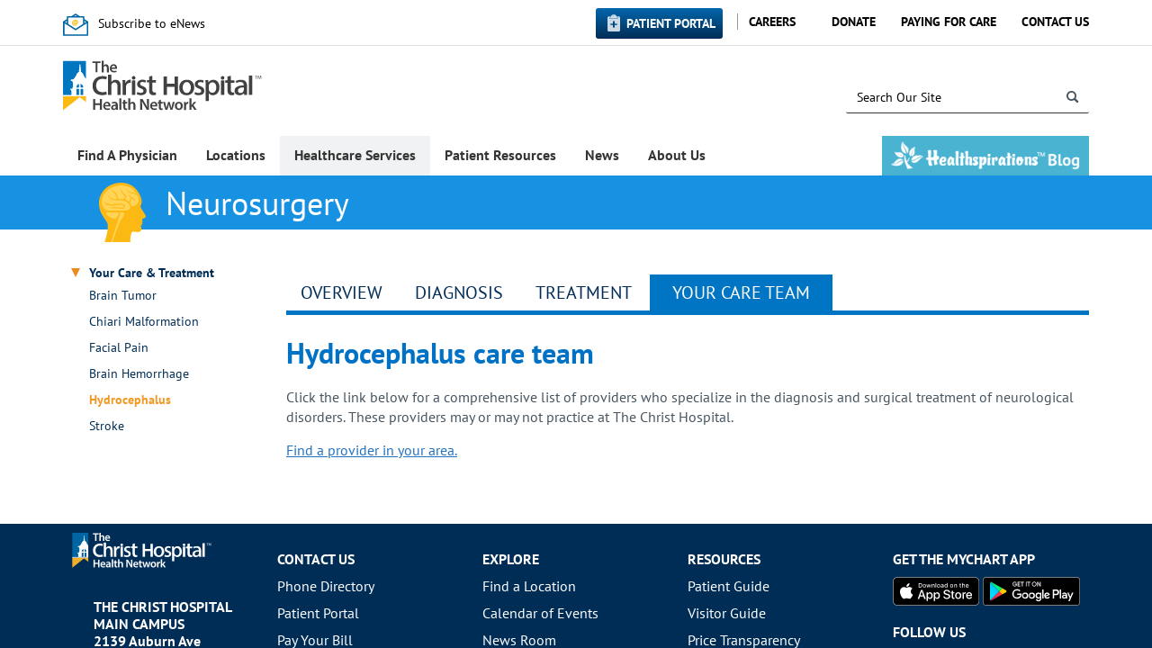

--- FILE ---
content_type: text/html; charset=utf-8
request_url: https://www.thechristhospital.com/services/neurosurgery/your-care-and-treatment/hydrocephalus/care-team
body_size: 24704
content:


<!DOCTYPE html>
<!--[if lt IE 7]>     <html class="lt-ie10 lt-ie9 lt-ie8 lt-ie7" lang="en"><![endif]-->
<!--[if IE 7]>        <html class="lt-ie10 lt-ie9 lt-ie8 ie7" lang="en"><![endif]-->
<!--[if IE 8]>        <html class="lt-ie10 lt-ie9 ie8" lang="en"><![endif]-->
<!--[if IE 9]>        <html class="lt-ie10 ie9" lang="en"><![endif]-->
<!--[if gt IE 9]><!-->
<html lang="en">
<!--<![endif]-->
<head><meta http-equiv="X-UA-Compatible" content="IE=edge" /><meta name="p:domain_verify" content="f690e140d28c47519fe0ac56d99c6252" /><meta name="viewport" content="width=device-width,initial-scale=1.0" /><meta charset="utf-8" />
     <!--set mobile icons-->
   <link rel="apple-touch-icon-precomposed" sizes="24x24" href="/_layouts/15/TCH.SharePoint.Internet/img/icons/tch-mobile-icon-24.png" /><link rel="apple-touch-icon-precomposed" sizes="27.5x27.5" href="/_layouts/15/TCH.SharePoint.Internet/img/icons/tch-mobile-icon-27.5.png" /><link rel="apple-touch-icon-precomposed" sizes="29x29" href="/_layouts/15/TCH.SharePoint.Internet/img/icons/tch-mobile-icon-29.png" /><link rel="apple-touch-icon-precomposed" sizes="40x40" href="/_layouts/15/TCH.SharePoint.Internet/img/icons/tch-mobile-icon-40.png" /><link rel="apple-touch-icon-precomposed" sizes="57x57" href="/_layouts/15/TCH.SharePoint.Internet/img/icons/tch-mobile-icon-57.png" /><link rel="apple-touch-icon-precomposed" sizes="60x60" href="/_layouts/15/TCH.SharePoint.Internet/img/icons/tch-mobile-icon-60.png" /><link rel="apple-touch-icon-precomposed" sizes="76x76" href="/_layouts/15/TCH.SharePoint.Internet/img/icons/tch-mobile-icon-76.png" /><link rel="apple-touch-icon-precomposed" sizes="83.5x83.5" href="/_layouts/15/TCH.SharePoint.Internet/img/icons/tch-mobile-icon-83.5.png" /><link rel="apple-touch-icon-precomposed" sizes="86x86" href="/_layouts/15/TCH.SharePoint.Internet/img/icons/tch-mobile-icon-86.png" /><link rel="apple-touch-icon-precomposed" sizes="98x98" href="/_layouts/15/TCH.SharePoint.Internet/img/icons/tch-mobile-icon-98.png" /><link rel="apple-touch-icon-precomposed" sizes="512x512" href="/_layouts/15/TCH.SharePoint.Internet/img/icons/tch-mobile-icon-512.png" /><link rel="shortcut icon" href="/_layouts/15/TCH.SharePoint.Internet/img/icons/favicon.ico" type="image/vnd.microsoft.icon" id="favicon" /><title>
	Hydrocephalus Care Team | The Christ Hospital Health Network
</title>
    
    <link rel="stylesheet" type="text/css" href="/_layouts/15/1033/styles/Themable/corev15.css?rev=VY%2BwyEmZ4VeBNMq6%2BgwRaA%3D%3DTAG0"/>
<link rel="stylesheet" type="text/css" href="/Style%20Library/en-US/Themable/Core%20Styles/pagelayouts15.css"/>


    
    
    <script type="text/javascript" src="/_layouts/15/1033/initstrings.js?rev=2WxjgxyM2qXGgY9r2nHW8A%3D%3DTAG0"></script>
<script type="text/javascript" src="/_layouts/15/init.js?rev=RHfoRxFuwXZ%2BOo2JABCoHA%3D%3DTAG0"></script>
<script type="text/javascript" src="/ScriptResource.axd?d=Ph0gjlMPhy9AKxm8Q0Pqvuts1OBreDhM6zq4HwWj0GcStg5GkdJxHV-WqqnAkCIajf27MRbFRmsTygABFCVUiOQGY3N6FnhHxDTNL_9j0pxkzsRZaw6wtBD71150nnqpUBCZxVDLNOOArx1fHGODIieCqx8bND1v7yn7Wi8ZNbDO5xc74cqtkW_uc91HdzVB0&amp;t=32e5dfca"></script>
<script type="text/javascript" src="/_layouts/15/blank.js?rev=nBzPIm07cpYroIjvUHh4jw%3D%3DTAG0"></script>
<script type="text/javascript" src="/ScriptResource.axd?d=1JROYuZsrMef_ZA1vd28RwZqUkIGRAX-bJ42ycu44DcAkdOEN0mNqaq3TiUmOdbvKwpLs9Pc7V9HL0tdNfzP_gdovEMHNBr6zANhaUSB-gnhubOSPyVynpqtf2VVU-6RoSzmBWifeB0226PUnBqtJt4hJ0-z4y_MBSSzb84mX-YROI_Fjcft3REG6XzO4cAo0&amp;t=32e5dfca"></script>
<script type="text/javascript">RegisterSod("require.js", "\u002f_layouts\u002f15\u002frequire.js?rev=4UhLIF\u00252FezOvmGnh\u00252Fs0LLpA\u00253D\u00253DTAG0");</script>
<script type="text/javascript">RegisterSod("strings.js", "\u002f_layouts\u002f15\u002f1033\u002fstrings.js?rev=k\u00252FSaOdWtcHDDvsb\u00252FUFykOA\u00253D\u00253DTAG0");</script>
<script type="text/javascript">RegisterSod("sp.res.resx", "\u002f_layouts\u002f15\u002f1033\u002fsp.res.js?rev=wAoMiKx7gNtLcYzRgm0ujg\u00253D\u00253DTAG0");</script>
<script type="text/javascript">RegisterSod("sp.runtime.js", "\u002f_layouts\u002f15\u002fsp.runtime.js?rev=QZuY9EfO812\u00252FHP6vKipQPQ\u00253D\u00253DTAG0");RegisterSodDep("sp.runtime.js", "sp.res.resx");</script>
<script type="text/javascript">RegisterSod("sp.js", "\u002f_layouts\u002f15\u002fsp.js?rev=IOhwsS2jiKK0lsxWx1LfFA\u00253D\u00253DTAG0");RegisterSodDep("sp.js", "sp.runtime.js");RegisterSodDep("sp.js", "sp.ui.dialog.js");RegisterSodDep("sp.js", "sp.res.resx");</script>
<script type="text/javascript">RegisterSod("sp.init.js", "\u002f_layouts\u002f15\u002fsp.init.js?rev=v7C9ZcXmEYuhjJNLnCo66A\u00253D\u00253DTAG0");</script>
<script type="text/javascript">RegisterSod("sp.ui.dialog.js", "\u002f_layouts\u002f15\u002fsp.ui.dialog.js?rev=QfcC7vHW7hXFYDxqmPkuwQ\u00253D\u00253DTAG0");RegisterSodDep("sp.ui.dialog.js", "sp.init.js");RegisterSodDep("sp.ui.dialog.js", "sp.res.resx");</script>
<script type="text/javascript">RegisterSod("core.js", "\u002f_layouts\u002f15\u002fcore.js?rev=9kCBQNkpbQYAoiVcZpdkJA\u00253D\u00253DTAG0");RegisterSodDep("core.js", "strings.js");</script>
<script type="text/javascript">RegisterSod("menu.js", "\u002f_layouts\u002f15\u002fmenu.js?rev=8L\u00252BIY1hT\u00252BbaFStnW1t8DHA\u00253D\u00253DTAG0");</script>
<script type="text/javascript">RegisterSod("mQuery.js", "\u002f_layouts\u002f15\u002fmquery.js?rev=G0XIYJI9ofOrcdJaLkhB7Q\u00253D\u00253DTAG0");</script>
<script type="text/javascript">RegisterSod("callout.js", "\u002f_layouts\u002f15\u002fcallout.js?rev=abeY2vrdWuf5SFGyZz0ZIA\u00253D\u00253DTAG0");RegisterSodDep("callout.js", "strings.js");RegisterSodDep("callout.js", "mQuery.js");RegisterSodDep("callout.js", "core.js");</script>
<script type="text/javascript">RegisterSod("sp.core.js", "\u002f_layouts\u002f15\u002fsp.core.js?rev=bOK\u00252Bug\u00252FpfAotn0K8lTrAmw\u00253D\u00253DTAG0");RegisterSodDep("sp.core.js", "strings.js");RegisterSodDep("sp.core.js", "sp.init.js");RegisterSodDep("sp.core.js", "core.js");</script>
<script type="text/javascript">RegisterSod("clienttemplates.js", "\u002f_layouts\u002f15\u002fclienttemplates.js?rev=oCuPrViEzAn0pDKB8CF8Zg\u00253D\u00253DTAG0");</script>
<script type="text/javascript">RegisterSod("sharing.js", "\u002f_layouts\u002f15\u002fsharing.js?rev=i\u00252BpkUadbMp0SRKzd7VVHng\u00253D\u00253DTAG0");RegisterSodDep("sharing.js", "strings.js");RegisterSodDep("sharing.js", "mQuery.js");RegisterSodDep("sharing.js", "clienttemplates.js");RegisterSodDep("sharing.js", "core.js");</script>
<script type="text/javascript">RegisterSod("suitelinks.js", "\u002f_layouts\u002f15\u002fsuitelinks.js?rev=xrG\u00252BRjaI5OPo7vtJxP\u00252B73A\u00253D\u00253DTAG0");RegisterSodDep("suitelinks.js", "strings.js");RegisterSodDep("suitelinks.js", "core.js");</script>
<script type="text/javascript">RegisterSod("cui.js", "\u002f_layouts\u002f15\u002fcui.js?rev=WaTB2GdOOnu5P7\u00252BT6\u00252BGSKw\u00253D\u00253DTAG0");</script>
<script type="text/javascript">RegisterSod("inplview", "\u002f_layouts\u002f15\u002finplview.js?rev=DyKtSizIeG1Okf5xG3fnOw\u00253D\u00253DTAG0");RegisterSodDep("inplview", "strings.js");RegisterSodDep("inplview", "core.js");RegisterSodDep("inplview", "clienttemplates.js");RegisterSodDep("inplview", "sp.js");</script>
<script type="text/javascript">RegisterSod("ribbon", "\u002f_layouts\u002f15\u002fsp.ribbon.js?rev=iim\u00252FXZHY7\u00252FvGr89LVb3pWQ\u00253D\u00253DTAG0");RegisterSodDep("ribbon", "strings.js");RegisterSodDep("ribbon", "core.js");RegisterSodDep("ribbon", "sp.core.js");RegisterSodDep("ribbon", "sp.js");RegisterSodDep("ribbon", "cui.js");RegisterSodDep("ribbon", "sp.res.resx");RegisterSodDep("ribbon", "sp.runtime.js");RegisterSodDep("ribbon", "inplview");</script>
<script type="text/javascript">RegisterSod("sp.ui.policy.resources.resx", "\u002f_layouts\u002f15\u002fScriptResx.ashx?culture=en\u00252Dus\u0026name=SP\u00252EUI\u00252EPolicy\u00252EResources\u0026rev=m2Nvtm13DRgodCVi\u00252BsRukw\u00253D\u00253D");</script>
<script type="text/javascript">RegisterSod("mdn.js", "\u002f_layouts\u002f15\u002fmdn.js?rev=8NNwivaC8jSLGWcNFulEiA\u00253D\u00253DTAG0");RegisterSodDep("mdn.js", "sp.init.js");RegisterSodDep("mdn.js", "core.js");RegisterSodDep("mdn.js", "sp.runtime.js");RegisterSodDep("mdn.js", "sp.js");RegisterSodDep("mdn.js", "cui.js");RegisterSodDep("mdn.js", "ribbon");RegisterSodDep("mdn.js", "sp.ui.policy.resources.resx");</script>
<script type="text/javascript">RegisterSod("userprofile", "\u002f_layouts\u002f15\u002fsp.userprofiles.js?rev=cx6U8sP\u00252ByP0OFLjk6ekyIg\u00253D\u00253DTAG0");RegisterSodDep("userprofile", "sp.runtime.js");</script>
<script type="text/javascript">RegisterSod("followingcommon.js", "\u002f_layouts\u002f15\u002ffollowingcommon.js?rev=5I9u4X\u00252BpRYuWUuY6Og2tLA\u00253D\u00253DTAG0");RegisterSodDep("followingcommon.js", "strings.js");RegisterSodDep("followingcommon.js", "sp.js");RegisterSodDep("followingcommon.js", "userprofile");RegisterSodDep("followingcommon.js", "core.js");RegisterSodDep("followingcommon.js", "mQuery.js");</script>
<script type="text/javascript">RegisterSod("profilebrowserscriptres.resx", "\u002f_layouts\u002f15\u002f1033\u002fprofilebrowserscriptres.js?rev=qwf69WaVc1mYlJLXqmZmVA\u00253D\u00253DTAG0");</script>
<script type="text/javascript">RegisterSod("sp.ui.mysitecommon.js", "\u002f_layouts\u002f15\u002fsp.ui.mysitecommon.js?rev=ex\u00252F9c\u00252BQRgevJOSeTAdF1EQ\u00253D\u00253DTAG0");RegisterSodDep("sp.ui.mysitecommon.js", "sp.init.js");RegisterSodDep("sp.ui.mysitecommon.js", "sp.runtime.js");RegisterSodDep("sp.ui.mysitecommon.js", "userprofile");RegisterSodDep("sp.ui.mysitecommon.js", "profilebrowserscriptres.resx");</script>
<script type="text/javascript">RegisterSod("browserScript", "\u002f_layouts\u002f15\u002fie55up.js?rev=FDfIxU6g4wVWGihfBF8EMQ\u00253D\u00253DTAG0");RegisterSodDep("browserScript", "strings.js");</script>

    
    
    
    
    
    

    <style type="text/css">
        /* web part tool pane */
        .ms-ToolPaneOuter {
        position:fixed;
        bottom:30px;
        right:115px;
        }
        .ms-ToolPaneBody {
        overflow:auto !important;
        max-height:100%;
        }
        #MSOTlPn_ToolPaneCaption {
        cursor:move;
        }
        .ms-cui-tabContainer input[type=text]{
            height:14px !important;
            line-height: 0;
        }

        #ribbonBox input[type="checkbox"] {
            display: inline !important;
        }

    </style>



    
    <link type="text/xml" rel="alternate" href="/_vti_bin/spsdisco.aspx" />

     <title>
	Hydrocephalus Care Team | The Christ Hospital Health Network
</title>
    <!-- ===== STARTER: Core SharePoint CSS =========================================================================================== -->
    
    
   
   <!--These styles will be moved to separate css later-->
   <style type="text/css">
       .dfwp-column {
           padding-left: 0px;
       }
   </style>
   
  
    <script type="text/javascript" src="/_layouts/15/TCH.SharePoint.Internet/js/subnav/subnav.min.js?rev=4PljEPR6mJdokzIzFSuwrg%3D%3DTAG0" ></script>

    


        
<link rel="canonical" href="https://www.thechristhospital.com:443/services/neurosurgery/your-care-and-treatment/hydrocephalus/care-team" /><meta name="description" content="Let the expert physicians and advanced practice providers of The Christ Hospital treat your hydrocephalus." /><script type="text/javascript" src="/_layouts/15/TCH.SharePoint.Internet/js/bundled/top-of-masterpage.min.js?rev=ugbrImbSZgiuF%2F%2BoOqvmsg%3D%3DTAG0" ></script><link rel="stylesheet" href="/_layouts/15/TCH.SharePoint.Internet/css/main.min.css?rev=XQzoxaFGh0AiG3k1rF1zEA%3D%3DTAG0" />
    <!-- These are overrides that will eventually be incoprorated into a separate css file -->
    <style type="text/css">
        /*#s4-ribbonrow, #suiteBar {
			display: none;
		}*/

        * {
            -moz-box-sizing: content-box;
            -webkit-box-sizing: content-box;
            box-sizing: content-box;
        }

        div.page * {
            -moz-box-sizing: border-box;
            -webkit-box-sizing: border-box;
            box-sizing: border-box;
        }

        div.page span.ms-webpart-controlBox * {
            -moz-box-sizing: content-box;
            -webkit-box-sizing: content-box;
            box-sizing: content-box;
        }
               
       

    </style>
    <script>
if (window.location.protocol == 'http:') {	
	console.log("you are accessing us via  an insecure protocol (HTTP). Redirecting you to HTTPS.");
}
else
{
	console.log("you are accessing us via our secure HTTPS protocol.");
	if (window.location.href.startsWith("https://thechristhospital.com")){
		window.location.href =window.location.href.replace('https://thechristhospital.com', 'https://www.thechristhospital.com');
	}
}
</script>
<title>

</title></head>

<body class="clear" onload="javascript:_spBodyOnLoadWrapper();">
    <div class="c-notification js-show-notification">
        <span class="c-notification__message js-notification-text">
            <span class="c-notification__icon">
            </span>
        </span>
        <span class="c-notification__action">
            <i class="icon icon-close"></i>
        </span>
    </div>
    
    <form method="post" action="./care-team?TermStoreId=65a97a1f-ee39-411e-be32-5f8ec9d14574&amp;TermSetId=8bc5e4a9-5a34-489f-a2bc-ed79f4cc133e&amp;TermId=87bbcaab-63a6-4f96-aad3-370119d07e99" onsubmit="javascript:return WebForm_OnSubmit();" id="aspnetForm">
<div class="aspNetHidden">
<input type="hidden" name="_wpcmWpid" id="_wpcmWpid" value="" />
<input type="hidden" name="wpcmVal" id="wpcmVal" value="" />
<input type="hidden" name="MSOWebPartPage_PostbackSource" id="MSOWebPartPage_PostbackSource" value="" />
<input type="hidden" name="MSOTlPn_SelectedWpId" id="MSOTlPn_SelectedWpId" value="" />
<input type="hidden" name="MSOTlPn_View" id="MSOTlPn_View" value="0" />
<input type="hidden" name="MSOTlPn_ShowSettings" id="MSOTlPn_ShowSettings" value="False" />
<input type="hidden" name="MSOGallery_SelectedLibrary" id="MSOGallery_SelectedLibrary" value="" />
<input type="hidden" name="MSOGallery_FilterString" id="MSOGallery_FilterString" value="" />
<input type="hidden" name="MSOTlPn_Button" id="MSOTlPn_Button" value="none" />
<input type="hidden" name="__EVENTTARGET" id="__EVENTTARGET" value="" />
<input type="hidden" name="__EVENTARGUMENT" id="__EVENTARGUMENT" value="" />
<input type="hidden" name="__REQUESTDIGEST" id="__REQUESTDIGEST" value="noDigest" />
<input type="hidden" name="MSOSPWebPartManager_DisplayModeName" id="MSOSPWebPartManager_DisplayModeName" value="Browse" />
<input type="hidden" name="MSOSPWebPartManager_ExitingDesignMode" id="MSOSPWebPartManager_ExitingDesignMode" value="false" />
<input type="hidden" name="MSOWebPartPage_Shared" id="MSOWebPartPage_Shared" value="" />
<input type="hidden" name="MSOLayout_LayoutChanges" id="MSOLayout_LayoutChanges" value="" />
<input type="hidden" name="MSOLayout_InDesignMode" id="MSOLayout_InDesignMode" value="" />
<input type="hidden" name="_wpSelected" id="_wpSelected" value="" />
<input type="hidden" name="_wzSelected" id="_wzSelected" value="" />
<input type="hidden" name="MSOSPWebPartManager_OldDisplayModeName" id="MSOSPWebPartManager_OldDisplayModeName" value="Browse" />
<input type="hidden" name="MSOSPWebPartManager_StartWebPartEditingName" id="MSOSPWebPartManager_StartWebPartEditingName" value="false" />
<input type="hidden" name="MSOSPWebPartManager_EndWebPartEditing" id="MSOSPWebPartManager_EndWebPartEditing" value="false" />
<input type="hidden" name="__VIEWSTATE" id="__VIEWSTATE" value="/[base64]" />
</div>

<script type="text/javascript">
//<![CDATA[
var theForm = document.forms['aspnetForm'];
if (!theForm) {
    theForm = document.aspnetForm;
}
function __doPostBack(eventTarget, eventArgument) {
    if (!theForm.onsubmit || (theForm.onsubmit() != false)) {
        theForm.__EVENTTARGET.value = eventTarget;
        theForm.__EVENTARGUMENT.value = eventArgument;
        theForm.submit();
    }
}
//]]>
</script>


<script src="/WebResource.axd?d=l5-g1dnxWthvKywsirwJDPnAV-WxC8U0Clp4Qt5ee-yqxGGe28GZX88wMsTvmtE2CQvhNpTvtgNC3YT8xh9Ux3lGNvMXoCBdI352zJ0G-ns1&amp;t=638901627720898773" type="text/javascript"></script>


<script type="text/javascript">
//<![CDATA[
var MSOWebPartPageFormName = 'aspnetForm';
var g_presenceEnabled = true;
var g_wsaEnabled = false;

var g_correlationId = '2450eea1-311d-10cb-b3a2-ae635c0c90fd';
var g_wsaQoSEnabled = false;
var g_wsaQoSDataPoints = [];
var g_wsaRUMEnabled = false;
var g_wsaLCID = 1033;
var g_wsaListTemplateId = 850;
var g_wsaSiteTemplateId = 'BLANKINTERNET#0';
var _fV4UI=true;var _spPageContextInfo = {webServerRelativeUrl: "\u002f", webAbsoluteUrl: "https:\u002f\u002fwww.thechristhospital.com", siteAbsoluteUrl: "https:\u002f\u002fwww.thechristhospital.com", serverRequestPath: "\u002fPages\u002fOur Services\u002fNeurosurgery\u002fHydrocephalus-Care-Team.aspx", layoutsUrl: "_layouts\u002f15", webTitle: "TCHHN", webTemplate: "53", tenantAppVersion: "0", isAppWeb: false, Has2019Era: true, webLogoUrl: "_layouts\u002f15\u002fimages\u002fsiteicon.png", webLanguage: 1033, currentLanguage: 1033, currentUICultureName: "en-US", currentCultureName: "en-US", clientServerTimeDelta: new Date("2026-01-18T20:39:20.4350293Z") - new Date(), updateFormDigestPageLoaded: new Date("2026-01-18T20:39:20.4350293Z"), siteClientTag: "1027$$16.0.5513.1001", crossDomainPhotosEnabled:false, webUIVersion:15, webPermMasks:{High:16,Low:196673},pageListId:"{e4f4bf44-1bd2-4520-acc6-167210999618}",pageItemId:2751, pagePersonalizationScope:1, alertsEnabled:false, customMarkupInCalculatedFieldDisabled: true, siteServerRelativeUrl: "\u002f", allowSilverlightPrompt:'True', isSiteAdmin: false};var L_Menu_BaseUrl="";
var L_Menu_LCID="1033";
var L_Menu_SiteTheme="null";
document.onreadystatechange=fnRemoveAllStatus; function fnRemoveAllStatus(){removeAllStatus(true)};var dlc_fvsi = {"DefaultViews":[],"ViewUrls":[],"WebUrl":"\/"};
function _spNavigateHierarchy(nodeDiv, dataSourceId, dataPath, url, listInContext, type) {

    CoreInvoke('ProcessDefaultNavigateHierarchy', nodeDiv, dataSourceId, dataPath, url, listInContext, type, document.forms.aspnetForm, "", "\u002fservices\u002fneurosurgery\u002fyour-care-and-treatment\u002fhydrocephalus\u002fcare-team");

}
Flighting.ExpFeatures = [480215056,1880287568,1561350208,302071836,3212816,69472768,4194310,-2113396707,268502022,-872284160,1049232,-2147421952,65536,65536,2097472,917504,-2147474174,1372324107,67108882,0,0,-2147483648,2097152,0,0,32768,0,0,0,0,0,0,0,0,0,0,0,0,0,0,0,0,0,0,0,0,0,0,0,0,0,0,0,0,0,0,0,0,0,0,0,0,0,0,0,0,0,0,0,0,0,0,0,0,0,0,0,0,0,0,0,0,0,0,32768]; (function()
{
    if(typeof(window.SP) == "undefined") window.SP = {};
    if(typeof(window.SP.YammerSwitch) == "undefined") window.SP.YammerSwitch = {};

    var ysObj = window.SP.YammerSwitch;
    ysObj.IsEnabled = false;
    ysObj.TargetYammerHostName = "www.yammer.com";
} )(); //]]>
</script>

<script src="/_layouts/15/blank.js?rev=nBzPIm07cpYroIjvUHh4jw%3D%3DTAG0" type="text/javascript"></script>
<script type="text/javascript">
//<![CDATA[
(function(){

        if (typeof(_spBodyOnLoadFunctions) === 'undefined' || _spBodyOnLoadFunctions === null) {
            return;
        }
        _spBodyOnLoadFunctions.push(function() {
            SP.SOD.executeFunc('core.js', 'FollowingDocument', function() { FollowingDocument(); });
        });
    })();(function(){

        if (typeof(_spBodyOnLoadFunctions) === 'undefined' || _spBodyOnLoadFunctions === null) {
            return;
        }
        _spBodyOnLoadFunctions.push(function() {
            SP.SOD.executeFunc('core.js', 'FollowingCallout', function() { FollowingCallout(); });
        });
    })();if (typeof(DeferWebFormInitCallback) == 'function') DeferWebFormInitCallback();function WebForm_OnSubmit() {
UpdateFormDigest('\u002f', 1440000);return _spFormOnSubmitWrapper();
return true;
}
//]]>
</script>

<div class="aspNetHidden">

	<input type="hidden" name="__VIEWSTATEGENERATOR" id="__VIEWSTATEGENERATOR" value="6C94B8B5" />
</div>

        <script type="text/javascript">
//<![CDATA[
Sys.WebForms.PageRequestManager._initialize('ctl00$ctl00$ScriptManager', 'aspnetForm', [], [], [], 90, 'ctl00$ctl00');
//]]>
</script>

        

        
        
    <!-- ===== STARTER: Ribbon Code Starts Here ===================================================== -->
    <div>
	
	<div id="s4-ribbonrow" style="visibility:hidden;display:none"></div>

</div>


    <!-- ===== STARTER: Ribbon Code Ends Here  ======================================================================================== -->

    
    <div id="s4-workspace" class="s4-nosetwidth">
        
        <div id="s4-bodyContainer">

                
                <div class="s4-notdlg">
                    <div id="s4-statusbarcontainer" class="s4-notdlg">
                        <div id="pageStatusBar" class="s4-status-s1">
                        </div>
                    </div>
                </div>


        
         
        

<script type="text/javascript">
    $(document).ready(function () {
        $('.flyout-root').append(
        `<li class="healthspirations-hide">
            <a href="/healthspirations">
            <h2 class ="flyout-title u-flyout-padding u-flyout-padding-mobile healthspiration-mobile"></h2>
            </a>
        </li>`
    );
    });
</script>

<div id="pnlMobileFlyout" class="mobile-flyout data-tier-0">
	
    <header class="flyout-header">
        <nav class="controls-left" data-collapse>
            <span aria-hidden class="icon icon-caret-left-thin"></span>
            <span class="visually-hidden">Previous Menu</span>
        </nav>
        <div class="label-stack">
            <p class="navigation-label">Navigation</p>
        </div>
        <nav class="controls-right">
            <span class="separator"></span>
            <a href="javascript:void(0);" class="menu-toggle" data-toggle-menu>
                <span aria-hidden="true" class="icon icon-menu icon-menu--ex"></span>
                <span class="visually-hidden">Hide Menu</span>
            </a>
        </nav>
    </header>
    <div class="flyout-container">
    	<ul class="flyout-root"><li><p class="flyout-title"><a href="/physician">Find A Physician</a></p></li><li><p class="flyout-title" data-expand="">Locations</p><ul class="flyout-child"><li><p class="flyout-title"><a href="/locations">Locations</a></p></li><li><p class="flyout-title" data-expand="">The Christ Hospital</p><ul class="flyout-child"><li><p class="flyout-title"><a href="/locations/locations-hospital">The Christ Hospital</a></p></li><li><p class="flyout-title" data-expand="">Patient Guide</p><ul class="flyout-child"><li><p class="flyout-title"><a href="/locations/locations-hospital/patient-guide">Patient Guide</a></p></li><li><p class="flyout-title"><a href="/locations/locations-hospital/patient-guide/pat-amenities">On-Campus Specialty Centers</a></p></li><li><p class="flyout-title"><a href="/locations/locations-hospital/patient-guide/pharmacy">Retail Pharmacy</a></p></li><li><p class="flyout-title"><a href="/locations/locations-hospital/patient-guide/classic-cuisine">Room Service Dining</a></p></li><li><p class="flyout-title"><a href="/locations/locations-hospital/patient-guide/rights">Patient Rights & Responsibilities</a></p></li></ul></li><li><p class="flyout-title" data-expand="">Visitor Guide</p><ul class="flyout-child"><li><p class="flyout-title"><a href="/locations/locations-hospital/hospital-visitors-guide">Visitor Guide</a></p></li><li><p class="flyout-title"><a href="/locations/locations-hospital/hospital-visitors-guide/vis-amenities">Amenities and Services</a></p></li><li><p class="flyout-title"><a href="/locations/locations-hospital/hospital-visitors-guide/hospital-dining">Dining</a></p></li><li><p class="flyout-title"><a href="/locations/locations-hospital/hospital-visitors-guide/hospital-hotels-accomodations">Nearby Hotels & Accomodations</a></p></li><li><p class="flyout-title"><a href="/locations/locations-hospital/hospital-visitors-guide/hospital-patient-information">Requesting Patient Information</a></p></li><li><p class="flyout-title"><a href="/locations/locations-hospital/hospital-visitors-guide/hospital-patient-mail-deliveries">Sending Mail, Packages or Flowers</a></p></li></ul></li><li><p class="flyout-title"><a href="/locations/locations-hospital/hospital-directions">Driving Directions</a></p></li><li><p class="flyout-title"><a href="/locations/locations-hospital/parking">Parking</a></p></li></ul></li><li><p class="flyout-title"><a href="/locations/liberty-township-medical-center">The Christ Hospital Medical Center - Liberty Township</a></p></li><li><p class="flyout-title" data-expand="">Outpatient Centers</p><ul class="flyout-child"><li><p class="flyout-title"><a href="/locations/outpatient-centers">Outpatient Centers</a></p></li><li><p class="flyout-title"><a href="/locations/outpatient-centers/anderson">Anderson</a></p></li><li><p class="flyout-title"><a href="/locations/outpatient-centers/fort-wright">Fort Wright (Ky.)</a></p></li><li><p class="flyout-title"><a href="/locations/outpatient-centers/green-township">Green Township</a></p></li><li><p class="flyout-title"><a href="/locations/outpatient-centers/outpatient-mason">Mason</a></p></li><li><p class="flyout-title"><a href="/locations/outpatient-centers/miami-township">Miami Township</a></p></li><li><p class="flyout-title" data-expand="">Montgomery</p><ul class="flyout-child"><li><p class="flyout-title"><a href="/locations/outpatient-centers/montgomery">Montgomery</a></p></li><li><p class="flyout-title"><a href="/locations/outpatient-centers/montgomery/montgomery-directions">Montgomery Directions</a></p></li></ul></li><li><p class="flyout-title"><a href="/locations/outpatient-centers/mt-auburn-mob">Mt. Auburn (Medical Office Building)</a></p></li><li><p class="flyout-title"><a href="/locations/outpatient-centers/redbank">Red Bank</a></p></li><li><p class="flyout-title"><a href="/locations/outpatient-centers/springfield-township">Springfield Township</a></p></li></ul></li><li><p class="flyout-title"><a href="/locations/urgent-care-locations">Urgent Care</a></p></li><li><p class="flyout-title"><a href="/locations/surgery-center">Surgery Centers</a></p></li><li><p class="flyout-title"><a href="/locations/imaging-centers">Imaging Centers</a></p></li><li><p class="flyout-title"><a href="/locations/lab-draw-and-pre-surgical-testing">Lab Draw and Pre-surgical Testing</a></p></li><li><p class="flyout-title"><a href="/locations/cardiovascular-imaging-centers">Cardiovascular Testing Centers</a></p></li><li><p class="flyout-title"><a href="/locations/physical-and-occupational">Physical & Occupational Therapy</a></p></li><li><p class="flyout-title"><a href="/locations/sleep-centers">Sleep Centers</a></p></li><li><p class="flyout-title"><a href="/locations/outpatient-clinics">Outpatient Clinics</a></p></li><li><p class="flyout-title"><a href="/locations/wound-centers">Wound & Ostomy Care</a></p></li></ul></li><li><p class="flyout-title" data-expand="">Healthcare Services</p><ul class="flyout-child"><li><p class="flyout-title"><a href="/services">Healthcare Services</a></p></li><li><p class="flyout-title" data-expand="">Cancer &amp; Blood Disorders</p><ul class="flyout-child"><li><p class="flyout-title"><a href="/services/cancer">Cancer & Blood Disorders</a></p></li><li><p class="flyout-title" data-expand="">Specialized Care and Treatment</p><ul class="flyout-child"><li><p class="flyout-title"></p></li><li><p class="flyout-title"><a href="/services/cancer/your-care-and-treatment/blood-cancer-and-disorders">Blood Cancer & Disorders</a></p></li><li><p class="flyout-title"><a href="/services/cancer/your-care-and-treatment/brain-and-nervous-system-cancer">Brain & Nervous System Cancer</a></p></li><li><p class="flyout-title"><a href="/services/cancer/your-care-and-treatment/breast-cancer">Breast Cancer</a></p></li><li><p class="flyout-title"><a href="/services/cancer/your-care-and-treatment/edge">Edge Radiosurgery</a></p></li><li><p class="flyout-title"><a href="/services/cancer/your-care-and-treatment/colorectal-cancer">Colorectal Cancer</a></p></li><li><p class="flyout-title"><a href="/services/cancer/your-care-and-treatment/endocrine-cancer">Endocrine Cancer</a></p></li><li><p class="flyout-title"><a href="/services/cancer/your-care-and-treatment/gastrointestinal-cancer">Gastrointestinal Cancer</a></p></li><li><p class="flyout-title"><a href="/services/cancer/your-care-and-treatment/gynecologic-cancer">Gynecologic Cancer</a></p></li><li><p class="flyout-title"><a href="/services/cancer/your-care-and-treatment/head-and-neck-cancer">Head & Neck Cancer</a></p></li><li><p class="flyout-title"><a href="/services/cancer/your-care-and-treatment/iort">IORT</a></p></li><li><p class="flyout-title"><a href="/services/cancer/your-care-and-treatment/lung-cancer">Lung Cancer</a></p></li><li><p class="flyout-title"><a href="/services/cancer/your-care-and-treatment/melanoma">Melanoma & Skin Cancer</a></p></li><li><p class="flyout-title"><a href="/services/cancer/your-care-and-treatment/prostate-and-urologic-cancer">Prostate & Urologic Cancer</a></p></li><li><p class="flyout-title"><a href="/services/cancer/your-care-and-treatment/robotic-bronchoscopy">Robotic Bronchoscopy</a></p></li></ul></li><li><p class="flyout-title" data-expand="">The Christ Hospital Physician Offices</p><ul class="flyout-child"><li><p class="flyout-title"><a href="/services/cancer/the-christ-hospital-physician-offices">The Christ Hospital Physician Offices</a></p></li><li><p class="flyout-title"><a href="/services/cancer/the-christ-hospital-physician-offices/hematology">Hematology</a></p></li><li><p class="flyout-title"><a href="/services/cancer/the-christ-hospital-physician-offices/medical-oncology">Medical Oncology</a></p></li><li><p class="flyout-title"><a href="/services/cancer/the-christ-hospital-physician-offices/radiation-oncology">Radiation Oncology</a></p></li><li><p class="flyout-title"><a href="/services/cancer/the-christ-hospital-physician-offices/surgical-oncology">Surgical Oncology</a></p></li></ul></li><li><p class="flyout-title" data-expand="">Your Care Team</p><ul class="flyout-child"><li><p class="flyout-title"></p></li><li><p class="flyout-title"><a href="/services/cancer/your-care-team/doctors-and-surgeons">Doctors and Surgeons</a></p></li><li><p class="flyout-title"><a href="/services/cancer/your-care-team/cancer-professionals">Cancer Professionals</a></p></li><li><p class="flyout-title"><a href="/services/cancer/your-care-team/dana-farber-brigham-cancer-care-collaborative">Dana-Farber Brigham Cancer Care Collaborative</a></p></li></ul></li><li><p class="flyout-title" data-expand="">Support Services</p><ul class="flyout-child"><li><p class="flyout-title"></p></li><li><p class="flyout-title"><a href="/services/cancer/support-services/support-services-overview">Overview</a></p></li><li><p class="flyout-title"><a href="/services/cancer/support-services/cancer-palliative-care">Cancer Palliative Care</a></p></li><li><p class="flyout-title"><a href="/services/cancer/support-services/cancer-resources">Cancer Resources</a></p></li><li><p class="flyout-title"><a href="/services/cancer/support-services/cardio-oncology">Cardio-Oncology</a></p></li><li><p class="flyout-title"><a href="/services/cancer/support-services/financial-services">Financial Services</a></p></li><li><p class="flyout-title"><a href="/services/cancer/support-services/integrative-medicine">Integrative Medicine</a></p></li><li><p class="flyout-title"><a href="/services/cancer/support-services/nutrition-services">Nutrition Services</a></p></li><li><p class="flyout-title"><a href="/services/cancer/support-services/rehabilitation-therapy">Rehabilitation Therapy</a></p></li><li><p class="flyout-title"><a href="/services/cancer/support-services/survivorship">Survivorship</a></p></li><li><p class="flyout-title"><a href="/services/cancer/support-services/yoga-therapy">Yoga Therapy</a></p></li></ul></li><li><p class="flyout-title" data-expand="">Prevention and Screenings</p><ul class="flyout-child"><li><p class="flyout-title"><a href="/services/cancer/prevention-and-screenings">Prevention and Screenings</a></p></li><li><p class="flyout-title"><a href="/services/cancer/prevention-and-screenings/cancer-prevention">Cancer Prevention</a></p></li><li><p class="flyout-title"><a href="/services/cancer/prevention-and-screenings/lung-cancer-screening">Lung Cancer Screening</a></p></li><li><p class="flyout-title"><a href="/services/cancer/prevention-and-screenings/other-cancer-screenings">Other Cancer Screenings</a></p></li></ul></li><li><p class="flyout-title"><a href="/services/cancer/clinical-trials">Clinical Trials</a></p></li><li><p class="flyout-title"><a href="/services/cancer/second-opinion">Second Opinion</a></p></li><li><p class="flyout-title"><a href="/services/cancer/lung-nodule-clinic">Lung Nodule Clinic</a></p></li></ul></li><li><p class="flyout-title" data-expand="">Comprehensive Medicine</p><ul class="flyout-child"><li><p class="flyout-title"><a href="/services/comprehensive-medicine">Comprehensive Medicine</a></p></li><li><p class="flyout-title" data-expand="">Wound and Ostomy Care</p><ul class="flyout-child"><li><p class="flyout-title"><a href="/services/comprehensive-medicine/wound">Wound and Ostomy Care</a></p></li><li><p class="flyout-title" data-expand="">Ostomy Care</p><ul class="flyout-child"><li><p class="flyout-title"><a href="/services/comprehensive-medicine/wound/ostomy">Ostomy Care</a></p></li><li><p class="flyout-title"><a href="/services/comprehensive-medicine/wound/ostomy/colostomy">Colostomy Care</a></p></li><li><p class="flyout-title"><a href="/services/comprehensive-medicine/wound/ostomy/ileostomy">Ileostomy Care</a></p></li><li><p class="flyout-title"><a href="/services/comprehensive-medicine/wound/ostomy/urostomy">Urostomy Tips</a></p></li></ul></li><li><p class="flyout-title"><a href="/services/comprehensive-medicine/wound/hyperbaric">Advanced Healing Therapy</a></p></li></ul></li></ul></li><li><p class="flyout-title" data-expand="">Heart &amp; Vascular</p><ul class="flyout-child"><li><p class="flyout-title"><a href="/services/heart">Heart & Vascular</a></p></li><li><p class="flyout-title" data-expand="">Specialized Care and Treatment</p><ul class="flyout-child"><li><p class="flyout-title"><a href="/services/heart/specialized-care-and-treatment">Specialized Care and Treatment</a></p></li><li><p class="flyout-title"><a href="/services/heart/specialized-care-and-treatment/angina">Angina</a></p></li><li><p class="flyout-title"><a href="/services/heart/specialized-care-and-treatment/aortic-aneurysm">Aortic Aneurysm</a></p></li><li><p class="flyout-title"><a href="/services/heart/specialized-care-and-treatment/cardiac-amyloidosis">Cardiac Amyloidosis</a></p></li><li><p class="flyout-title"><a href="/services/heart/specialized-care-and-treatment/cardiac-imaging">Cardiovascular Imaging</a></p></li><li><p class="flyout-title"><a href="/services/heart/specialized-care-and-treatment/heart-and-vascular-surgery">Cardiovascular & Thoracic Surgery</a></p></li><li><p class="flyout-title"><a href="/services/heart/specialized-care-and-treatment/cardio-oncology-clinic">Cardio-Oncology Clinic</a></p></li><li><p class="flyout-title"><a href="/services/heart/specialized-care-and-treatment/chip">Chronic Total Occlusion (CTO)</a></p></li><li><p class="flyout-title"><a href="/services/heart/specialized-care-and-treatment/ecmo">ECMO Program</a></p></li><li><p class="flyout-title"><a href="/services/heart/specialized-care-and-treatment/heart-attack">Heart Attack</a></p></li><li><p class="flyout-title" data-expand="">Heart Failure</p><ul class="flyout-child"><li><p class="flyout-title"><a href="/services/heart/specialized-care-and-treatment/heart-failure">Heart Failure</a></p></li><li><p class="flyout-title"><a href="/services/heart/specialized-care-and-treatment/heart-failure/lvad">Left Ventricular Assist Device (LVAD)</a></p></li></ul></li><li><p class="flyout-title"><a href="/services/heart/specialized-care-and-treatment/heart-rhythm-disorder">Heart Rhythm Disorder</a></p></li><li><p class="flyout-title"><a href="/services/heart/specialized-care-and-treatment/heart-transplant">Heart Transplant</a></p></li><li><p class="flyout-title"><a href="/services/heart/specialized-care-and-treatment/heart-valve-disease">Heart Valve Disease</a></p></li><li><p class="flyout-title"><a href="/services/heart/specialized-care-and-treatment/high-blood-pressure">High Blood Pressure</a></p></li><li><p class="flyout-title"><a href="/services/heart/specialized-care-and-treatment/hypertrophic-cardiomyopathy-hcm">Hypertrophic Cardiomyopathy (HCM)</a></p></li><li><p class="flyout-title"><a href="/services/heart/specialized-care-and-treatment/infective-endocarditis">Infective Endocarditis</a></p></li><li><p class="flyout-title"><a href="/services/heart/specialized-care-and-treatment/peripheral-aneurysm">Peripheral Aneurysm</a></p></li><li><p class="flyout-title"><a href="/services/heart/specialized-care-and-treatment/peripheral-artery-disease">PAD & Critical Leg Ischemia</a></p></li><li><p class="flyout-title"><a href="/services/heart/specialized-care-and-treatment/preventive-cardiology-program">Preventive Cardiology Program</a></p></li><li><p class="flyout-title"><a href="/services/heart/specialized-care-and-treatment/pulmonary-hypertension">Pulmonary Hypertension</a></p></li><li><p class="flyout-title"><a href="/services/heart/specialized-care-and-treatment/south-asian-cardiovascular-clinic">South Asian Cardiovascular Clinic</a></p></li><li><p class="flyout-title"><a href="/services/heart/specialized-care-and-treatment/vascular-disease">Vascular Disease</a></p></li><li><p class="flyout-title"><a href="/services/heart/specialized-care-and-treatment/womens-heart-disease">Women's Heart Center</a></p></li></ul></li><li><p class="flyout-title"><a href="/services/heart/second-opinion-program">Second Opinion Program</a></p></li><li><p class="flyout-title"><a href="/services/heart/physician-offices">The Christ Hospital Physician Offices - Heart & Vascular</a></p></li><li><p class="flyout-title" data-expand="">Online Scheduling</p><ul class="flyout-child"><li><p class="flyout-title"><a href="/services/heart/online-scheduling">Online Scheduling</a></p></li><li><p class="flyout-title"><a href="/services/heart/online-scheduling/general-cardiology">General Cardiology</a></p></li><li><p class="flyout-title"><a href="/services/heart/online-scheduling/vascular-surgery">Vascular Surgery</a></p></li></ul></li><li><p class="flyout-title"><a href="/services/heart/heart-vascular-center">Heart & Vascular Center</a></p></li><li><p class="flyout-title" data-expand="">Support Services</p><ul class="flyout-child"><li><p class="flyout-title"></p></li><li><p class="flyout-title"><a href="/services/heart/support-services/cardiac-rehab">Cardiac Rehab</a></p></li><li><p class="flyout-title"><a href="/services/heart/support-services/chalk-talk-video-gallery">Chalk Talk Video Gallery</a></p></li><li><p class="flyout-title"><a href="/services/heart/support-services/chest-pain-network">Chest Pain Network</a></p></li><li><p class="flyout-title"><a href="/services/heart/support-services/heart-failure">Heart Failure Network</a></p></li><li><p class="flyout-title"><a href="/services/heart/support-services/heart-link">Heart Link</a></p></li><li><p class="flyout-title"><a href="/services/heart/support-services/heart-support">Support Groups</a></p></li><li><p class="flyout-title"><a href="/services/heart/support-services/project-heart-restart">Project Heart Restart</a></p></li></ul></li><li><p class="flyout-title"><a href="/services/heart/heart-screening">$75 Heart & Vascular Screening</a></p></li></ul></li><li><p class="flyout-title" data-expand="">Joint and Spine</p><ul class="flyout-child"><li><p class="flyout-title"><a href="/services/joint-and-spine">Joint and Spine</a></p></li><li><p class="flyout-title" data-expand="">Specialized Care &amp; Treatment</p><ul class="flyout-child"><li><p class="flyout-title"><a href="/services/joint-and-spine/your-care-and-treatment">Specialized Care & Treatment</a></p></li><li><p class="flyout-title"><a href="/services/joint-and-spine/your-care-and-treatment/after-hours-care">Walk-In and After-Hours Care</a></p></li><li><p class="flyout-title"><a href="/services/joint-and-spine/your-care-and-treatment/back-neck-and-spine">Back and Neck</a></p></li><li><p class="flyout-title"><a href="/services/joint-and-spine/your-care-and-treatment/elbow">Elbow</a></p></li><li><p class="flyout-title"><a href="/services/joint-and-spine/your-care-and-treatment/foot-and-ankle">Foot and Ankle</a></p></li><li><p class="flyout-title"><a href="/services/joint-and-spine/your-care-and-treatment/hand-and-wrist">Hand and Wrist</a></p></li><li><p class="flyout-title"><a href="/services/joint-and-spine/your-care-and-treatment/hip">Hip</a></p></li><li><p class="flyout-title"><a href="/services/joint-and-spine/your-care-and-treatment/joint-replacement">Joint Replacement</a></p></li><li><p class="flyout-title"><a href="/services/joint-and-spine/your-care-and-treatment/knee">Knee</a></p></li><li><p class="flyout-title"><a href="/services/joint-and-spine/your-care-and-treatment/shoulder">Shoulder</a></p></li></ul></li><li><p class="flyout-title" data-expand="">The Christ Hospital Physician Offices</p><ul class="flyout-child"><li><p class="flyout-title"><a href="/services/joint-and-spine/physician-offices">The Christ Hospital Physician Offices</a></p></li><li><p class="flyout-title"><a href="/services/joint-and-spine/physician-offices/orthopaedics-and-sports-medicine">Orthopedics and Sports Medicine</a></p></li><li><p class="flyout-title"><a href="/services/joint-and-spine/physician-offices/physical-medicine-and-rehabilitation">Physical Medicine and Rehabilitation</a></p></li><li><p class="flyout-title"><a href="/services/joint-and-spine/physician-offices/podiatry">Podiatry</a></p></li><li><p class="flyout-title"><a href="/services/joint-and-spine/physician-offices/spine">Spine Surgery</a></p></li><li><p class="flyout-title"><a href="/services/joint-and-spine/physician-offices/interventional-spine-center">Interventional Spine Center</a></p></li></ul></li><li><p class="flyout-title" data-expand="">Rehabilitation Services</p><ul class="flyout-child"><li><p class="flyout-title"><a href="/services/joint-and-spine/rehabilitation-services">Rehabilitation Services</a></p></li><li><p class="flyout-title"><a href="/services/joint-and-spine/rehabilitation-services/inpatient">Inpatient</a></p></li><li><p class="flyout-title"><a href="/services/joint-and-spine/rehabilitation-services/outpatient">Outpatient</a></p></li></ul></li><li><p class="flyout-title" data-expand="">Specialty Centers</p><ul class="flyout-child"><li><p class="flyout-title"><a href="/services/joint-and-spine/specialty-centers">Specialty Centers</a></p></li><li><p class="flyout-title"><a href="/services/joint-and-spine/specialty-centers/joint-and-spine-center">Joint and Spine Center</a></p></li><li><p class="flyout-title"><a href="/services/joint-and-spine/specialty-centers/surgery-centers">Surgery Centers</a></p></li></ul></li><li><p class="flyout-title"><a href="/services/joint-and-spine/community-partners">Community Partners</a></p></li><li><p class="flyout-title"><a href="/services/joint-and-spine/joint-and-spine-bundled-services">Joint and Spine Bundled Services</a></p></li><li><p class="flyout-title"><a href="/services/joint-and-spine/online-appointment-scheduling">Online Appointment Scheduling</a></p></li><li><p class="flyout-title"><a href="/services/joint-and-spine/coffee-conversation">Coffee & Conversation Video Series</a></p></li></ul></li><li><p class="flyout-title" data-expand="">Neurosurgery</p><ul class="flyout-child"><li><p class="flyout-title"><a href="/services/neurosurgery">Neurosurgery</a></p></li><li><p class="flyout-title" data-expand="">Your Care &amp; Treatment</p><ul class="flyout-child"><li><p class="flyout-title"><a href="/services/neurosurgery/your-care-and-treatment">Your Care & Treatment</a></p></li><li><p class="flyout-title"><a href="/services/neurosurgery/your-care-and-treatment/brain-tumor">Brain Tumor</a></p></li><li><p class="flyout-title"><a href="/services/neurosurgery/your-care-and-treatment/chiari-syndrome">Chiari Malformation</a></p></li><li><p class="flyout-title"><a href="/services/neurosurgery/your-care-and-treatment/facial-pain">Facial Pain</a></p></li><li><p class="flyout-title"><a href="/services/neurosurgery/your-care-and-treatment/brain-hemorrhage">Brain Hemorrhage</a></p></li><li><p class="flyout-title"><a href="/services/neurosurgery/your-care-and-treatment/hydrocephalus">Hydrocephalus</a></p></li><li><p class="flyout-title"><a href="/services/neurosurgery/your-care-and-treatment/stroke">Stroke</a></p></li></ul></li></ul></li><li><p class="flyout-title" data-expand="">Primary Care</p><ul class="flyout-child"><li><p class="flyout-title"><a href="/services/primary-care">Primary Care</a></p></li><li><p class="flyout-title" data-expand="">Practice Locations</p><ul class="flyout-child"><li><p class="flyout-title"></p></li><li><p class="flyout-title"><a href="/services/primary-care/practice-locations/anderson">Anderson</a></p></li><li><p class="flyout-title"><a href="/services/primary-care/practice-locations/delhi">Delhi</a></p></li><li><p class="flyout-title"><a href="/services/primary-care/practice-locations/eastgate">Eastgate</a></p></li><li><p class="flyout-title"><a href="/services/primary-care/practice-locations/green-township">Green Township</a></p></li><li><p class="flyout-title"><a href="/services/primary-care/practice-locations/kenwood">Kenwood</a></p></li><li><p class="flyout-title"><a href="/services/primary-care/practice-locations/liberty-township">Liberty Township</a></p></li><li><p class="flyout-title"><a href="/services/primary-care/practice-locations/loveland">Loveland</a></p></li><li><p class="flyout-title"><a href="/services/primary-care/practice-locations/mason">Mason</a></p></li><li><p class="flyout-title"><a href="/services/primary-care/practice-locations/miami-township">Miami Township</a></p></li><li><p class="flyout-title"><a href="/services/primary-care/practice-locations/montgomery">Montgomery</a></p></li><li><p class="flyout-title"><a href="/services/primary-care/practice-locations/mt-auburn">Mt Auburn</a></p></li><li><p class="flyout-title"><a href="/services/primary-care/practice-locations/northern-kentucky">Northern Kentucky</a></p></li><li><p class="flyout-title"><a href="/services/primary-care/practice-locations/norwood">Norwood</a></p></li><li><p class="flyout-title"><a href="/services/primary-care/practice-locations/redbank">Red Bank</a></p></li><li><p class="flyout-title"><a href="/services/primary-care/practice-locations/rookwood">Rookwood/Hyde Park</a></p></li><li><p class="flyout-title"><a href="/services/primary-care/practice-locations/springfield-township">Springfield Township</a></p></li><li><p class="flyout-title"><a href="/services/primary-care/practice-locations/wetherington">Wetherington</a></p></li><li><p class="flyout-title"><a href="/services/primary-care/practice-locations/western-hills">Western Hills</a></p></li><li><p class="flyout-title"><a href="/services/primary-care/practice-locations/mdvip">MDVIP</a></p></li></ul></li><li><p class="flyout-title"><a href="/services/primary-care/online-scheduling">Online Scheduling</a></p></li><li><p class="flyout-title"><a href="/services/primary-care/primary-care-forms">Primary Care Forms</a></p></li><li><p class="flyout-title"><a href="/services/primary-care/quality-care-initiatives">Quality Care Initiatives</a></p></li></ul></li><li><p class="flyout-title" data-expand="">Research &amp; Clinical Trials</p><ul class="flyout-child"><li><p class="flyout-title"><a href="/services/research">Research & Clinical Trials</a></p></li><li><p class="flyout-title"><a href="/services/research/FAQ">Frequently Asked Questions</a></p></li><li><p class="flyout-title"><a href="/services/research/irb">Institutional Review Board</a></p></li><li><p class="flyout-title"><a href="/services/research/research-participants">Participant Bill of Rights</a></p></li><li><p class="flyout-title"><a href="/services/research/lindner">The Carl & Edyth Lindner Research Center</a></p></li></ul></li><li><p class="flyout-title" data-expand="">Surgical Services</p><ul class="flyout-child"><li><p class="flyout-title"><a href="/services/surgery">Surgical Services</a></p></li><li><p class="flyout-title" data-expand="">Preparing for Surgery</p><ul class="flyout-child"><li><p class="flyout-title"><a href="/services/surgery/preparing-for-surgery">Preparing for Surgery</a></p></li><li><p class="flyout-title" data-expand="">Before Surgery</p><ul class="flyout-child"><li><p class="flyout-title"><a href="/services/surgery/preparing-for-surgery/before">Before Surgery</a></p></li><li><p class="flyout-title"><a href="/services/surgery/preparing-for-surgery/before/before-surgery-videos">Preparing for Surgery Videos</a></p></li></ul></li><li><p class="flyout-title"><a href="/services/surgery/preparing-for-surgery/day-of-surgery">Day of Surgery</a></p></li><li><p class="flyout-title"><a href="/services/surgery/preparing-for-surgery/after">After Surgery</a></p></li></ul></li><li><p class="flyout-title" data-expand="">Areas of Expertise</p><ul class="flyout-child"><li><p class="flyout-title"><a href="/services/surgery/areas-of-expertise">Areas of Expertise</a></p></li><li><p class="flyout-title"><a href="/services/surgery/areas-of-expertise/eye-and-vision">Eye & Vision Surgery</a></p></li><li><p class="flyout-title"><a href="/services/surgery/areas-of-expertise/plastic">Plastic Surgery</a></p></li><li><p class="flyout-title" data-expand="">Transplant Surgery</p><ul class="flyout-child"><li><p class="flyout-title"><a href="/services/surgery/areas-of-expertise/transplant">Transplant Surgery</a></p></li><li><p class="flyout-title" data-expand="">Kidney Transplant</p><ul class="flyout-child"><li><p class="flyout-title"><a href="/services/surgery/areas-of-expertise/transplant/kidney-transplant">Kidney Transplant</a></p></li><li><p class="flyout-title"><a href="/services/surgery/areas-of-expertise/transplant/kidney-transplant/faq">Kidney Transplant FAQ</a></p></li><li><p class="flyout-title"><a href="/services/surgery/areas-of-expertise/transplant/kidney-transplant/transplant-team">Kidney Transplant Team</a></p></li></ul></li><li><p class="flyout-title"><a href="/services/surgery/areas-of-expertise/transplant/tissue-transplant">Tissue Transplant</a></p></li></ul></li></ul></li><li><p class="flyout-title"><a href="/services/surgery/pain-management">Pain Management</a></p></li><li><p class="flyout-title"><a href="/services/surgery/testing-centers">Testing Centers</a></p></li></ul></li><li><p class="flyout-title" data-expand="">Women&#39;s Health</p><ul class="flyout-child"><li><p class="flyout-title"><a href="/services/womens-health">Women's Health</a></p></li><li><p class="flyout-title" data-expand="">Women&#39;s Health Decade by Decade</p><ul class="flyout-child"><li><p class="flyout-title"></p></li><li><p class="flyout-title"><a href="/services/womens-health/decade-by-decade/overview">Overview</a></p></li><li><p class="flyout-title"><a href="/services/womens-health/decade-by-decade/20s-30s">20s & 30s</a></p></li><li><p class="flyout-title"><a href="/services/womens-health/decade-by-decade/40s">40s</a></p></li><li><p class="flyout-title"><a href="/services/womens-health/decade-by-decade/50s">50s</a></p></li><li><p class="flyout-title"><a href="/services/womens-health/decade-by-decade/60s">60s+</a></p></li></ul></li><li><p class="flyout-title"><a href="/services/womens-health/womens-comprehensive-health-center">Women's Comprehensive Health Care</a></p></li><li><p class="flyout-title"><a href="/services/womens-health/lets-talk">Let’s Talk About Women’s Health</a></p></li><li><p class="flyout-title" data-expand="">Your Care and Treatment</p><ul class="flyout-child"><li><p class="flyout-title"></p></li><li><p class="flyout-title"><a href="/services/womens-health/your-care-and-treatment/abnormal-uterine-bleeding">Abnormal Uterine Bleeding</a></p></li><li><p class="flyout-title"><a href="/services/womens-health/your-care-and-treatment/bladder-dysfunction">Bladder Dysfunction</a></p></li><li><p class="flyout-title"><a href="/services/womens-health/your-care-and-treatment/bowel-dysfunction">Bowel Dysfunction</a></p></li><li><p class="flyout-title"><a href="/services/womens-health/your-care-and-treatment/breast-health">Breast Health</a></p></li><li><p class="flyout-title"><a href="/services/womens-health/your-care-and-treatment/breastfeeding">Breastfeeding</a></p></li><li><p class="flyout-title"><a href="/services/womens-health/your-care-and-treatment/endometriosis">Endometriosis</a></p></li><li><p class="flyout-title"><a href="/services/womens-health/your-care-and-treatment/fibroids">Fibroids</a></p></li><li><p class="flyout-title"><a href="/services/womens-health/your-care-and-treatment/general-gynecology">General Gynecology</a></p></li><li><p class="flyout-title"><a href="/services/womens-health/your-care-and-treatment/menopause">Menopause</a></p></li><li><p class="flyout-title"><a href="/services/womens-health/your-care-and-treatment/ovarian-cysts">Ovarian Cysts</a></p></li><li><p class="flyout-title"><a href="/services/womens-health/your-care-and-treatment/painful-intercourse">Painful Intercourse</a></p></li><li><p class="flyout-title"><a href="/services/womens-health/your-care-and-treatment/pelvic-organ-prolapse">Pelvic Organ Prolapse</a></p></li><li><p class="flyout-title"><a href="/services/womens-health/your-care-and-treatment/pelvic-pain">Pelvic Pain</a></p></li><li><p class="flyout-title"><a href="/services/womens-health/your-care-and-treatment/postpartum-care">Postpartum Care</a></p></li><li><p class="flyout-title"><a href="/services/womens-health/your-care-and-treatment/pregnancy">Pregnancy</a></p></li><li><p class="flyout-title"><a href="/services/womens-health/your-care-and-treatment/reproductive-mental-health-wellness">Reproductive Mental Health</a></p></li><li><p class="flyout-title"><a href="/services/womens-health/your-care-and-treatment/vaginal-infections">Vaginal Infections</a></p></li></ul></li><li><p class="flyout-title" data-expand="">The Christ Hospital Physician Offices</p><ul class="flyout-child"><li><p class="flyout-title"><a href="/services/womens-health/the-christ-hospital-physician-offices">The Christ Hospital Physician Offices</a></p></li><li><p class="flyout-title"><a href="/services/womens-health/the-christ-hospital-physician-offices/gynecology">Gynecology</a></p></li><li><p class="flyout-title"><a href="/services/womens-health/the-christ-hospital-physician-offices/obstetrics-and-gynecology">Obstetrics and Gynecology</a></p></li><li><p class="flyout-title"><a href="/services/womens-health/the-christ-hospital-physician-offices/urogynecology">Urogynecology</a></p></li><li><p class="flyout-title"><a href="/services/womens-health/the-christ-hospital-physician-offices/certified-nurse-midwives">Certified Nurse Midwives</a></p></li></ul></li><li><p class="flyout-title" data-expand="">Specialty Centers</p><ul class="flyout-child"><li><p class="flyout-title"></p></li><li><p class="flyout-title" data-expand="">Birthing Centers</p><ul class="flyout-child"><li><p class="flyout-title"><a href="/services/womens-health/specialty-centers/birthing-centers-overview">Birthing Centers</a></p></li><li><p class="flyout-title"><a href="/services/womens-health/specialty-centers/birthing-centers-overview/liberty-birthing-center">Liberty Birthing Center</a></p></li><li><p class="flyout-title"><a href="/services/womens-health/specialty-centers/birthing-centers-overview/mt-auburn-birthing-center">Mt. Auburn Birthing Center</a></p></li><li><p class="flyout-title"><a href="/services/womens-health/specialty-centers/birthing-centers-overview/nicu-neonatal-intensive-care-unit">Level III NICU</a></p></li><li><p class="flyout-title"><a href="/services/womens-health/specialty-centers/birthing-centers-overview/overview">Overview</a></p></li><li><p class="flyout-title"><a href="/services/womens-health/specialty-centers/birthing-centers-overview/pre-registration">Pre-Register</a></p></li><li><p class="flyout-title"><a href="/services/womens-health/specialty-centers/birthing-centers-overview/wings">WINGS: Perinatal Loss Support</a></p></li></ul></li><li><p class="flyout-title"><a href="/services/womens-health/specialty-centers/pelvic-floor-center">Pelvic Floor Center</a></p></li><li><p class="flyout-title"><a href="/services/womens-health/specialty-centers/womens-surgery-center">Women's Surgery Center</a></p></li></ul></li><li><p class="flyout-title"><a href="/services/womens-health/online-appointment-scheduling">Online Appointment Scheduling</a></p></li><li><p class="flyout-title"><a href="/services/womens-health/ezcare-concierge">ezCare Concierge</a></p></li><li><p class="flyout-title"><a href="/services/womens-health/wise-wellness-guild">Wise Wellness Guild</a></p></li></ul></li><li><p class="flyout-title" data-expand="">Additional Services</p><ul class="flyout-child"><li><p class="flyout-title"><a href="/services/additional-services">Additional Services</a></p></li><li><p class="flyout-title"><a href="/services/additional-services/clinical-laboratory">Clinical Laboratory</a></p></li><li><p class="flyout-title"><a href="/services/additional-services/corporate-health-solutions">Corporate Health Solutions</a></p></li><li><p class="flyout-title"><a href="/services/additional-services/eicu">Critical Connections E-ICU</a></p></li><li><p class="flyout-title"><a href="/services/additional-services/imaging">Imaging</a></p></li><li><p class="flyout-title"><a href="/services/additional-services/integrative-and-functional-medicine">Integrative and Functional Medicine</a></p></li><li><p class="flyout-title"><a href="/services/additional-services/lab-draw-and-pre-surgical-testing-centers">Lab Draw and Pre-Surgical Testing Centers</a></p></li><li><p class="flyout-title"><a href="/services/additional-services/nutrition-counseling">Nutrition Counseling</a></p></li><li><p class="flyout-title"><a href="/services/additional-services/project-heart-restart">Project Heart Restart</a></p></li><li><p class="flyout-title"><a href="/services/additional-services/smoking-cessation">Smoking Cessation</a></p></li><li><p class="flyout-title"><a href="/services/additional-services/telemedicine">Diagnostic Telemedicine</a></p></li></ul></li><li><p class="flyout-title" data-expand="">Diabetes and Endocrinology</p><ul class="flyout-child"><li><p class="flyout-title"><a href="/services/diabetes-and-endocrinology">Diabetes and Endocrinology</a></p></li><li><p class="flyout-title"><a href="/services/diabetes-and-endocrinology/diabetes-conditions">Diabetes Conditions</a></p></li><li><p class="flyout-title"><a href="/services/diabetes-and-endocrinology/diabetes-treatments">Diabetes Treatments</a></p></li><li><p class="flyout-title"><a href="/services/diabetes-and-endocrinology/diabetes-self-management">Diabetes Self-Management & Education</a></p></li><li><p class="flyout-title"><a href="/services/diabetes-and-endocrinology/diabetes-care-team">Diabetes Care Team</a></p></li><li><p class="flyout-title"><a href="/services/diabetes-and-endocrinology/medical-nutrition-therapy">Medical Nutrition Therapy</a></p></li></ul></li><li><p class="flyout-title" data-expand="">Ear Nose and Throat</p><ul class="flyout-child"><li><p class="flyout-title"><a href="/services/ear-nose-and-throat">Ear Nose and Throat</a></p></li><li><p class="flyout-title"><a href="/services/ear-nose-and-throat/ear-nose-and-throat">Ear, Nose & Throat Overview</a></p></li><li><p class="flyout-title"><a href="/services/ear-nose-and-throat/ent-conditions">Conditions</a></p></li><li><p class="flyout-title"><a href="/services/ear-nose-and-throat/ent-treatments">Treatments</a></p></li><li><p class="flyout-title"><a href="/services/ear-nose-and-throat/allergy">Allergy Testing</a></p></li><li><p class="flyout-title"><a href="/services/ear-nose-and-throat/audiology">Audiology</a></p></li><li><p class="flyout-title"><a href="/services/ear-nose-and-throat/speech-therapy">Speech Therapy</a></p></li><li><p class="flyout-title"><a href="/services/ear-nose-and-throat/online-appointment-scheduling">Online Appointment Scheduling</a></p></li></ul></li><li><p class="flyout-title" data-expand="">Endoscopy-and-Surgical-Services</p><ul class="flyout-child"><li><p class="flyout-title"><a href="/services/endoscopy-and-surgical-services">Endoscopy-and-Surgical-Services</a></p></li><li><p class="flyout-title"><a href="/services/endoscopy-and-surgical-services/endoscopy">Endoscopy</a></p></li><li><p class="flyout-title"><a href="/services/endoscopy-and-surgical-services/colon-and-rectal">Colon and Rectal Surgery</a></p></li><li><p class="flyout-title"><a href="/services/endoscopy-and-surgical-services/general-surgery">General Surgery</a></p></li></ul></li><li><p class="flyout-title" data-expand="">Gastroenterology</p><ul class="flyout-child"><li><p class="flyout-title"><a href="/services/gastroenterology">Gastroenterology</a></p></li><li><p class="flyout-title"><a href="/services/gastroenterology/ibd-clinic">IBD Clinic</a></p></li></ul></li><li><p class="flyout-title" data-expand="">Palliative Care</p><ul class="flyout-child"><li><p class="flyout-title"><a href="/services/palliative-care">Palliative Care</a></p></li><li><p class="flyout-title"><a href="/services/palliative-care/palliative-care-team">Palliative Care Team</a></p></li></ul></li><li><p class="flyout-title" data-expand="">Precision Medicine</p><ul class="flyout-child"><li><p class="flyout-title"><a href="/services/precision-medicine">Precision Medicine</a></p></li><li><p class="flyout-title"><a href="/services/precision-medicine/genetic-counseling-testing-overview">Genetic Counseling & Testing Overview</a></p></li><li><p class="flyout-title"><a href="/services/precision-medicine/cancer-genetic-counseling">Cancer Genetic Counseling</a></p></li><li><p class="flyout-title"><a href="/services/precision-medicine/cardiovascular-genetic-counseling">Cardiovascular Genetic Counseling</a></p></li><li><p class="flyout-title"><a href="/services/precision-medicine/prenatal-and-preconception-genetic-counseling">Prenatal and Preconception Genetic Counseling</a></p></li><li><p class="flyout-title"><a href="/services/precision-medicine/know-your-risk-hereditary-health-screening">Know Your Risk: Hereditary Cancer Screening</a></p></li><li><p class="flyout-title"><a href="/services/precision-medicine/high-risk-cancer-screening-clinic">High Risk Cancer Screening Clinic</a></p></li><li><p class="flyout-title"><a href="/services/precision-medicine/medication-management-and-pharmacogenomics">Medication Management and ​Pharmacogenomics</a></p></li></ul></li><li><p class="flyout-title"><a href="/services/find-care">Find Care</a></p></li><li><p class="flyout-title" data-expand="">Pulmonary Medicine</p><ul class="flyout-child"><li><p class="flyout-title"><a href="/services/pulmonary-medicine">Pulmonary Medicine</a></p></li><li><p class="flyout-title"><a href="/services/pulmonary-medicine/your-care-team">Your Care Team</a></p></li></ul></li></ul></li><li><p class="flyout-title" data-expand="">Patient Resources</p><ul class="flyout-child"><li><p class="flyout-title"><a href="/patient-resources">Patient Resources</a></p></li><li><p class="flyout-title" data-expand="">Paying For Care</p><ul class="flyout-child"><li><p class="flyout-title"><a href="/patient-resources/patient-financial-services">Paying For Care</a></p></li><li><p class="flyout-title" data-expand="">Billing and Insurance</p><ul class="flyout-child"><li><p class="flyout-title"><a href="/patient-resources/patient-financial-services/billing-and-insurance">Billing and Insurance</a></p></li><li><p class="flyout-title"><a href="/patient-resources/patient-financial-services/billing-and-insurance/pay-your-bill">Pay Your Bill</a></p></li><li><p class="flyout-title"><a href="/patient-resources/patient-financial-services/billing-and-insurance/understanding-your-insurance">Understanding Your Insurance</a></p></li><li><p class="flyout-title"><a href="/patient-resources/patient-financial-services/billing-and-insurance/surprise-billing-protections">Surprise Billing Protections</a></p></li></ul></li><li><p class="flyout-title" data-expand="">Pricing and Estimates</p><ul class="flyout-child"><li><p class="flyout-title"><a href="/patient-resources/patient-financial-services/pricing-and-estimates">Pricing and Estimates</a></p></li><li><p class="flyout-title"><a href="/patient-resources/patient-financial-services/pricing-and-estimates/price-list-and-cost">Estimated Patient Pricing and Cost</a></p></li><li><p class="flyout-title"><a href="/patient-resources/patient-financial-services/pricing-and-estimates/good-faith-estimate">Good Faith Estimate</a></p></li></ul></li><li><p class="flyout-title" data-expand="">Financial Resources</p><ul class="flyout-child"><li><p class="flyout-title"><a href="/patient-resources/patient-financial-services/financial-resources">Financial Resources</a></p></li><li><p class="flyout-title"><a href="/patient-resources/patient-financial-services/financial-resources/financial-assistance">Financial Assistance</a></p></li><li><p class="flyout-title"><a href="/patient-resources/patient-financial-services/financial-resources/financial-counselors">Financial Counselors</a></p></li></ul></li></ul></li><li><p class="flyout-title" data-expand="">Patient Portal: Mobile App &amp; MyChart</p><ul class="flyout-child"><li><p class="flyout-title"><a href="/patient-resources/patient-portal-mobile-app-mychart">Patient Portal: Mobile App & MyChart</a></p></li><li><p class="flyout-title"><a href="/patient-resources/patient-portal-mobile-app-mychart/app-privacy-policy">App Privacy Policy</a></p></li></ul></li><li><p class="flyout-title"><a href="/patient-resources/online-appointment-scheduling">Online Appointment Scheduling</a></p></li><li><p class="flyout-title"><a href="/patient-resources/covid-19">COVID-19</a></p></li><li><p class="flyout-title"><a href="/patient-resources/medical-records">Medical Records</a></p></li><li><p class="flyout-title"><a href="/patient-resources/patient-guide">Patient Guide</a></p></li><li><p class="flyout-title"><a href="/patient-resources/visitor-guide">Visitor Guide</a></p></li><li><p class="flyout-title"><a href="/patient-resources/privacy">Notice of Privacy Practices</a></p></li><li><p class="flyout-title"><a href="/patient-resources/rights">Patient Rights & Responsibilities</a></p></li><li><p class="flyout-title"><a href="/patient-resources/notice-of-nondiscrimination-and-accessibility-requirements">Notice of Nondiscrimination And Accessibility Requirements</a></p></li><li><p class="flyout-title"><a href="/patient-resources/texting-services">Text Messaging Terms and Conditions</a></p></li><li><p class="flyout-title"><a href="/patient-resources/text">Text Messaging Services & Options</a></p></li><li><p class="flyout-title"><a href="/patient-resources/pfcc">Patient & Family-Centered Care</a></p></li><li><p class="flyout-title"><a href="/patient-resources/health-risk-assessment">Health Risk Assessments</a></p></li><li><p class="flyout-title"><a href="/patient-resources/patient-feedback">Patient Feedback</a></p></li><li><p class="flyout-title"><a href="/patient-resources/weather">Weather Alerts and Updates</a></p></li><li><p class="flyout-title"><a href="/patient-resources/advanced-practice-providers">Advanced Practice Providers</a></p></li><li><p class="flyout-title"><a href="/patient-resources/patient-and-team-member-safety">Patient and Team Member Safety</a></p></li><li><p class="flyout-title"><a href="/patient-resources/webinars">Webinars</a></p></li></ul></li><li><p class="flyout-title" data-expand="">News</p><ul class="flyout-child"><li><p class="flyout-title"><a href="/news-and-community">News</a></p></li><li><p class="flyout-title"><a href="/news-and-community/newsroom">Press Releases</a></p></li><li><p class="flyout-title"><a href="/news-and-community/for-the-media">Media Relations</a></p></li><li><p class="flyout-title"><a href="/news-and-community/events">Calendar of Events</a></p></li><li><p class="flyout-title"><a href="/news-and-community/chna">Community Health Needs Assessment</a></p></li></ul></li><li><p class="flyout-title" data-expand="">About Us</p><ul class="flyout-child"><li><p class="flyout-title"><a href="/about-the-network">About Us</a></p></li><li><p class="flyout-title"><a href="/about-the-network/awards-recognition">Awards & Recognition</a></p></li><li><p class="flyout-title"><a href="/about-the-network/administrative-team">Administrative Team</a></p></li><li><p class="flyout-title" data-expand="">The Christ Hospital Foundation</p><ul class="flyout-child"><li><p class="flyout-title"><a href="/about-the-network/foundation">The Christ Hospital Foundation</a></p></li><li><p class="flyout-title"><a href="/about-the-network/foundation/donate-online">Donate Now</a></p></li><li><p class="flyout-title"><a href="/about-the-network/foundation/ways-to-give">Ways to Give</a></p></li><li><p class="flyout-title"><a href="/about-the-network/foundation/impact-of-your-donation">Impact of Your Donation</a></p></li><li><p class="flyout-title"><a href="/about-the-network/foundation/foundation-grateful-patients">Giving Societies</a></p></li><li><p class="flyout-title"><a href="/about-the-network/foundation/guild">The Guild​</a></p></li><li><p class="flyout-title"><a href="/about-the-network/foundation/gala">Gala</a></p></li><li><p class="flyout-title"><a href="/about-the-network/foundation/foundation-events">Foundation Events</a></p></li><li><p class="flyout-title" data-expand="">Grateful Giving &amp; Foundation News</p><ul class="flyout-child"><li><p class="flyout-title"><a href="/about-the-network/foundation/grateful-giving-magazine">Grateful Giving & Foundation News</a></p></li><li><p class="flyout-title"><a href="/about-the-network/foundation/grateful-giving-magazine/tony-patient-assistance-program">Tony Patient Assistance Program</a></p></li></ul></li><li><p class="flyout-title"><a href="/about-the-network/foundation/contact-our-team">Contact Our Team</a></p></li></ul></li><li><p class="flyout-title"><a href="/about-the-network/phone-directory">Phone Directory</a></p></li><li><p class="flyout-title"><a href="/about-the-network/compliance-ethics">Compliance & Ethics</a></p></li><li><p class="flyout-title"><a href="/about-the-network/careers">Careers</a></p></li><li><p class="flyout-title"><a href="/about-the-network/Volunteer">Volunteer Services</a></p></li><li><p class="flyout-title" data-expand="">For Healthcare Professionals</p><ul class="flyout-child"><li><p class="flyout-title"><a href="/about-the-network/healthcare-professionals">For Healthcare Professionals</a></p></li><li><p class="flyout-title"><a href="/about-the-network/healthcare-professionals/medical-staff-services">Medical Staff Services</a></p></li><li><p class="flyout-title"><a href="/about-the-network/healthcare-professionals/nursing">Nursing</a></p></li><li><p class="flyout-title"><a href="/about-the-network/healthcare-professionals/center-for-advanced-practice">Center for Advanced Practice</a></p></li><li><p class="flyout-title"><a href="/about-the-network/healthcare-professionals/continuing-medical-education">Continuing Medical Education</a></p></li><li><p class="flyout-title"><a href="/about-the-network/healthcare-professionals/clinical-education">Clinical Education</a></p></li><li><p class="flyout-title"><a href="/about-the-network/healthcare-professionals/clinical-laboratory">Clinical Laboratory</a></p></li><li><p class="flyout-title"><a href="/about-the-network/healthcare-professionals/ems-resources">EMS Resources</a></p></li><li><p class="flyout-title"><a href="/about-the-network/healthcare-professionals/institutional-review-board">Institutional Review Board</a></p></li><li><p class="flyout-title"><a href="/about-the-network/healthcare-professionals/provider-relations-and-recruitment">Provider Relations and Recruitment</a></p></li><li><p class="flyout-title"><a href="/about-the-network/healthcare-professionals/pre-op-order-sheets">Pre-op Order Sheets</a></p></li><li><p class="flyout-title"><a href="/about-the-network/healthcare-professionals/simulation-center">Simulation Center</a></p></li></ul></li><li><p class="flyout-title" data-expand="">Clinical and Resident Education</p><ul class="flyout-child"><li><p class="flyout-title"><a href="/about-the-network/clinical-education">Clinical and Resident Education</a></p></li><li><p class="flyout-title" data-expand="">Graduate Medical Education</p><ul class="flyout-child"><li><p class="flyout-title"><a href="/about-the-network/clinical-education/graduate-medical-education">Graduate Medical Education</a></p></li><li><p class="flyout-title" data-expand="">Adult Cardiology Fellowship Program</p><ul class="flyout-child"><li><p class="flyout-title"><a href="/about-the-network/clinical-education/graduate-medical-education/adult-cardiology-fellowship-program">Adult Cardiology Fellowship Program</a></p></li><li><p class="flyout-title"><a href="/about-the-network/clinical-education/graduate-medical-education/adult-cardiology-fellowship-program/graduates">Graduates</a></p></li></ul></li><li><p class="flyout-title"><a href="/about-the-network/clinical-education/graduate-medical-education/family-medicine-residency-program">Family Medicine Residency Program</a></p></li><li><p class="flyout-title" data-expand="">Internal Medicine Residency</p><ul class="flyout-child"><li><p class="flyout-title"><a href="/about-the-network/clinical-education/graduate-medical-education/internal-medicine-residency">Internal Medicine Residency</a></p></li><li><p class="flyout-title"><a href="/about-the-network/clinical-education/graduate-medical-education/internal-medicine-residency/program-overview">Program Overview</a></p></li><li><p class="flyout-title"><a href="/about-the-network/clinical-education/graduate-medical-education/internal-medicine-residency/curriculum">Curriculum</a></p></li><li><p class="flyout-title"><a href="/about-the-network/clinical-education/graduate-medical-education/internal-medicine-residency/scholarly-activity">Scholarly Activity</a></p></li><li><p class="flyout-title"><a href="/about-the-network/clinical-education/graduate-medical-education/internal-medicine-residency/meet-the-faculty">Meet the Faculty</a></p></li><li><p class="flyout-title"><a href="/about-the-network/clinical-education/graduate-medical-education/internal-medicine-residency/meet-the-residents">Meet the Residents</a></p></li><li><p class="flyout-title"><a href="/about-the-network/clinical-education/graduate-medical-education/internal-medicine-residency/fellowship-programs">Fellowship Programs</a></p></li><li><p class="flyout-title"><a href="/about-the-network/clinical-education/graduate-medical-education/internal-medicine-residency/recruiting-and-benefits">Recruiting and Benefits</a></p></li></ul></li><li><p class="flyout-title"><a href="/about-the-network/clinical-education/graduate-medical-education/podiatric-residency">Podiatric Medicine & Surgery Residency Program</a></p></li><li><p class="flyout-title"><a href="/about-the-network/clinical-education/graduate-medical-education/structural-heart-disease-fellowship">Structural Heart Disease Fellowship</a></p></li><li><p class="flyout-title"><a href="/about-the-network/clinical-education/graduate-medical-education/womens-cardiovascular-fellowship">Women's Cardiovascular Fellowship Program</a></p></li></ul></li><li><p class="flyout-title" data-expand="">Nursing Education</p><ul class="flyout-child"><li><p class="flyout-title"><a href="/about-the-network/clinical-education/nursing-education">Nursing Education</a></p></li><li><p class="flyout-title"><a href="/about-the-network/clinical-education/nursing-education/nursing-residency">Nursing Residency</a></p></li></ul></li><li><p class="flyout-title" data-expand="">Pharmacy Education</p><ul class="flyout-child"><li><p class="flyout-title"><a href="/about-the-network/clinical-education/pharmacy-education">Pharmacy Education</a></p></li><li><p class="flyout-title"><a href="/about-the-network/clinical-education/pharmacy-education/pgy2-ambulatory-care-pharmacy-residency">PGY2 Ambulatory Care Pharmacy Residency</a></p></li><li><p class="flyout-title"><a href="/about-the-network/clinical-education/pharmacy-education/pgy2-pharmacy-residency-internal-medicine">PGY2 Internal Medicine Pharmacy Residency</a></p></li><li><p class="flyout-title"><a href="/about-the-network/clinical-education/pharmacy-education/pharm-res-pgy2">PGY2 Cardiology Pharmacy Residency</a></p></li><li><p class="flyout-title"><a href="/about-the-network/clinical-education/pharmacy-education/pharmacy-residency">PGY1 Pharmacy Residency Program</a></p></li><li><p class="flyout-title"><a href="/about-the-network/clinical-education/pharmacy-education/about-the-pharmacy-department">About the Pharmacy Department</a></p></li></ul></li></ul></li><li><p class="flyout-title" data-expand="">Supply Chain</p><ul class="flyout-child"><li><p class="flyout-title"><a href="/about-the-network/supply-chain">Supply Chain</a></p></li><li><p class="flyout-title"><a href="/about-the-network/supply-chain/contractors">Contractors</a></p></li></ul></li></ul></li></ul>
    </div>
    <footer class="flyout-footer">
        <a href="https://lp.healthinfo.thechristhospital.com/enews" target="_blank">
            <span class="subscribe-label">Subscribe to eNews</span>
        </a>
    </footer>

</div>

        <div class="page">
            

              <div id="browser-compatibility" style="display:none;">To get the most out of our site, please upgrade your browser. Our site is best viewed in <a href="http://windows.microsoft.com/en-us/internet-explorer">IE10 or above</a>, 
                as well as the latest versions of <a href="http://www.firefox.com">Firefox</a>, <a href="https://www.google.com/chrome/">Chrome</a> & <a href="https://www.apple.com/safari/">Safari</a></div>
            
<script type="text/javascript">
    function searchBoxExecuteMobile() {
        var keywords = $('#TCHGlobalSearchBoxMobile').val().replace('&', '-AMP-');

        if (keywords != "" && keywords != null) {
            if (window.location.hostname.toUpperCase().indexOf("STAYWELL.COM") != -1)
                window.location = "https://www.thechristhospital.com/search-results?Keywords=" + keywords;
            else
                window.location = "/search-results?Keywords=" + keywords;
        }
    }

    $(document).ready(function () {
        $("#TCHGlobalSearchBoxMobile").keyup(function (event) {
            if (event.keyCode == 13) {
                searchBoxExecuteMobile();
            }
        });
    });

</script>
<header class="page-header hide-desktop">
    <a href="#" onclick="return false;" class="search-toggle"></a>

    <div class="mobile-search-wrap">
        <div class="mobile-search-form">
            <a href="#" onclick="searchBoxExecuteMobile();return false;" class="go">Go</a>
            <input type="text" id="TCHGlobalSearchBoxMobile" placeholder="Search Our Site">
        </div>
    </div>
    <nav class="main-menu">
        <div class="container">
            <ul id="lstPrimaryNavigation" class="primary-nav">
                <li class="home"><a href="/" class="selected"></a>
                </li>
            </ul>
        </div>
    </nav>
    <div class="container">
        <a href="/" class="logo">
            <span class="visually-hidden">The Christ Hospital&tm; Health Network</span>
        </a>
    </div>
</header>

<header class="page-header hide-mobile">
    <div class="c-header__links--container">
        <div class="c-header__links">
            <!-- Top Links -->
            <a class="c-header__link subscribe-label" href="https://lp.healthinfo.thechristhospital.com/enews" target="_blank">Subscribe to eNews</a>
            <a class="c-header__link u-uppercase icon-ql-chart u-no-padding ff-pt-bold u-color-white" href="/patient-resources/patient-portal-mobile-app-mychart">Patient Portal</a>
            <a class="c-header__link ff-pt-bold u-uppercase" href="https://careers.thechristhospital.com">Careers</a>
            <a class="c-header__link ff-pt-bold u-uppercase" href="/about-the-network/foundation/donate-online">Donate</a>
            
            <a class="c-header__link ff-pt-bold u-uppercase" href="/patient-resources/patient-financial-services">Paying for Care</a>
            <a class="c-header__link ff-pt-bold u-uppercase" href="/Contact-us">Contact Us</a>
        </div>
    </div>
    <div class="c-header__top">
        <div class="c-header">
            <!-- Logo -->
            <a href="/" class="c-logo logo">
                <span class="visually-hidden">The Christ Hospital&amp;tm; Health Network</span>
            </a>
            <!-- Search -->
            
<script type="text/javascript">
    function searchBoxExecute() {
        var keywords = $('#TCHGlobalSearchBox').val().replace('&', '-AMP-');

        if (keywords != "" && keywords != null) {
            if (window.location.hostname.toUpperCase().indexOf("STAYWELL.COM") != -1)
                window.location = "https://www.thechristhospital.com/search-results?Keywords=" + keywords;
            else
                window.location = "/search-results?Keywords=" + keywords;
        }
    }

    $(document).ready(function () {

        $("#TCHGlobalSearchBox").keyup(function (event) {
            if (event.keyCode == 13) {
                searchBoxExecute();
            }
        });

    });

</script>

<div class="c-search">
    <input id="TCHGlobalSearchBox" type="text" placeholder="Search Our Site" class="tch-submit-on-enter c-search__box">
    <span class="c-search__button tch-submit" onclick="searchBoxExecute();"></span>

</div>

        </div>
    </div>
    <nav class="c-nav">
        <div class="container js-main-menu" id="mega" role="navigation">
            <!-- Primary Nav -->
            <ul id="lstPrimaryNavigation" class="primary-nav"><li class="home"><a href="/" class="selected c-nav__link">Navigation</a></li><li class="nav-item"><a href="/physician" class="c-nav__link ">Find A Physician</a></li><li class="nav-item"><a href="/locations" class="c-nav__link ">Locations</a><div class="c-sub-nav no-pop-links"><ul class="c-sub-nav__group"><li><a href="/locations">Locations</a></li><li><a href="/locations/locations-hospital">The Christ Hospital</a></li><li><a href="/locations/liberty-township-medical-center">The Christ Hospital Medical Center - Liberty Township</a></li><li><a href="/locations/outpatient-centers">Outpatient Centers</a></li><li><a href="/locations/urgent-care-locations">Urgent Care</a></li><li><a href="/locations/surgery-center">Surgery Centers</a></li><li><a href="/locations/imaging-centers">Imaging Centers</a></li><li><a href="/locations/lab-draw-and-pre-surgical-testing">Lab Draw and Pre-surgical Testing</a></li><li><a href="/locations/cardiovascular-imaging-centers">Cardiovascular Testing Centers</a></li><li><a href="/locations/physical-and-occupational">Physical & Occupational Therapy</a></li><li><a href="/locations/sleep-centers">Sleep Centers</a></li><li><a href="/locations/outpatient-clinics">Outpatient Clinics</a></li><li><a href="/locations/wound-centers">Wound & Ostomy Care</a></li></ul></div></li><li class="nav-item"><a href="/services" class="selected c-nav__link">Healthcare Services</a></li><li class="nav-item"><a href="/patient-resources" class="c-nav__link ">Patient Resources</a><div class="c-sub-nav no-pop-links"><ul class="c-sub-nav__group"><li><a href="/patient-resources">Patient Resources</a></li><li><a href="/patient-resources/patient-financial-services">Paying For Care</a></li><li><a href="/patient-resources/patient-portal-mobile-app-mychart">Patient Portal: Mobile App & MyChart</a></li><li><a href="/patient-resources/online-appointment-scheduling">Online Appointment Scheduling</a></li><li><a href="/patient-resources/covid-19">COVID-19</a></li><li><a href="/patient-resources/medical-records">Medical Records</a></li><li><a href="/patient-resources/patient-guide">Patient Guide</a></li><li><a href="/patient-resources/visitor-guide">Visitor Guide</a></li><li><a href="/patient-resources/privacy">Notice of Privacy Practices</a></li><li><a href="/patient-resources/rights">Patient Rights & Responsibilities</a></li><li><a href="/patient-resources/notice-of-nondiscrimination-and-accessibility-requirements">Notice of Nondiscrimination And Accessibility Requirements</a></li><li><a href="/patient-resources/texting-services">Text Messaging Terms and Conditions</a></li><li><a href="/patient-resources/text">Text Messaging Services & Options</a></li><li><a href="/patient-resources/pfcc">Patient & Family-Centered Care</a></li><li><a href="/patient-resources/health-risk-assessment">Health Risk Assessments</a></li><li><a href="/patient-resources/patient-feedback">Patient Feedback</a></li><li><a href="/patient-resources/weather">Weather Alerts and Updates</a></li><li><a href="/patient-resources/advanced-practice-providers">Advanced Practice Providers</a></li><li><a href="/patient-resources/patient-and-team-member-safety">Patient and Team Member Safety</a></li><li><a href="/patient-resources/webinars">Webinars</a></li></ul></div></li><li class="nav-item"><a href="/news-and-community" class="c-nav__link ">News</a><div class="c-sub-nav no-pop-links"><ul class="c-sub-nav__group"><li><a href="/news-and-community">News</a></li><li><a href="/news-and-community/newsroom">Press Releases</a></li><li><a href="/news-and-community/for-the-media">Media Relations</a></li><li><a href="/news-and-community/events">Calendar of Events</a></li><li><a href="/news-and-community/chna">Community Health Needs Assessment</a></li></ul></div></li><li class="nav-item"><a href="/about-the-network" class="c-nav__link ">About Us</a><div class="c-sub-nav no-pop-links"><ul class="c-sub-nav__group"><li><a href="/about-the-network">About Us</a></li><li><a href="/about-the-network/awards-recognition">Awards & Recognition</a></li><li><a href="/about-the-network/administrative-team">Administrative Team</a></li><li><a href="/about-the-network/foundation">The Christ Hospital Foundation</a></li><li><a href="/about-the-network/phone-directory">Phone Directory</a></li><li><a href="/about-the-network/compliance-ethics">Compliance & Ethics</a></li><li><a href="/about-the-network/careers">Careers</a></li><li><a href="/about-the-network/Volunteer">Volunteer Services</a></li><li><a href="/about-the-network/healthcare-professionals">For Healthcare Professionals</a></li><li><a href="/about-the-network/clinical-education">Clinical and Resident Education</a></li><li><a href="/about-the-network/supply-chain">Supply Chain</a></li></ul></div></li></ul><script type="text/javascript">TCHUtilities.setMobileTitleBar('Healthcare Services');</script>
            <!-- Health-->
            <a class="c-cta-health" href="/healthspirations">
                <img class="c-cta-health__image c-health-cta__image--small" src="/_layouts/15/TCH.SharePoint.Internet/img/healthspirations-logo-2x.png" alt="Healthspirations blog">
            </a>
        </div>
    </nav>
</header>



               
            
    

            <!--Dynamic Banner-->
            <header>
              <div id="dynamicBanner" style="display: none;">
                  <a href="#" class="c-subhead__content">
                        <span class="c-subhead__logo-wrap">
            	            <img class="c-subhead__logo js-dynamic-banner-logo" src="" alt="">
                        </span>
                        <span class="c-subhead__heading"></span>
                  </a>
                </div>
            </header>
            <div class="container">
                <!-- START PAGE CONTENT -->
                <main class="page-content clear">                            		
					

    
    <div class="o-layout o-page o-page--no-bread">
 <!-- START TITLE BAR -->
  <!-- <div class="full-width">
  
  
  </div> -->
  <!-- END TITLE BAR -->

  <!-- START BREADCRUMBS -->
  <!-- <nav class="full-width breadcrumbs-nav">
  
  
  </nav> -->
  <!-- END BREADCRUMBS -->

  <!-- START INTERIOR NAVIGATION -->
  <nav class="o-layout__cell-20 t-nav-white interior-nav">
    

<script src="/_layouts/15/TCH.SharePoint.Internet/js/vendor/velocity.min.js"></script>
<script src="//cdn.jsdelivr.net/velocity/1.1.0/velocity.ui.min.js"></script>
<div id="ctl00_ctl00_PlaceHolderMain_PlaceHolderMain_tchLeftNav_QuickLaunchNavigationManager">
	
    
    <ul id="tree-menu"  class="tree-menu">
<li class="open-wrap js-toggle-nav-section js-expand-on-load"><img class="closed" src="../../../../_controltemplates/15/TCH.SharePoint.Internet/_layouts/15/TCH.SharePoint.Internet/css/images/expand_icon3.png" style="display:none;" /><img class="open" src="../../../../_controltemplates/15/TCH.SharePoint.Internet/_layouts/15/TCH.SharePoint.Internet/css/images/contract_icon3.png" /><span class="open">Your Care & Treatment</span><div class='js-nav-children' style='display:block'><ul class="active">
<li><a class="no-children" href="/services/neurosurgery/your-care-and-treatment/brain-tumor">Brain Tumor</a></li>
<li><a class="no-children" href="/services/neurosurgery/your-care-and-treatment/chiari-syndrome">Chiari Malformation</a></li>
<li><a class="no-children" href="/services/neurosurgery/your-care-and-treatment/facial-pain">Facial Pain</a></li>
<li><a class="no-children" href="/services/neurosurgery/your-care-and-treatment/brain-hemorrhage">Brain Hemorrhage</a></li>
<li class="currentpage"><span class="current-nav-node"><a class="t-nav-white--orange" href="/services/neurosurgery/your-care-and-treatment/hydrocephalus">Hydrocephalus</a></span></li>
<li><a class="no-children" href="/services/neurosurgery/your-care-and-treatment/stroke">Stroke</a></li>
</ul></div></li>
</ul>
    
    <script type="text/javascript" src="/_layouts/15/TCH.SharePoint.Internet/js/layouts/LeftNav.min.js?rev=BJ4p7aq%2FSgnbtrPqqAXjFQ%3D%3DTAG0" ></script>

</div>



  </nav>
  <!-- END INTERIOR NAVIGATION -->

  <!-- START INTERIOR PRIMARY CONTENT -->
  <div class="o-layout__cell-80 content-container">
  



    <!-- <div class="primary-content"> -->
    <div class="">
    
<!-- START CONTENT -->

        <div class="o-layout u-padding-left--desktop">

	        <!-- Hero -->
	        <div class="o-layout__cell-100">
                <div id="hiddenValues" style="display:none">
                    <div id="selectedPageBanner">Neuro</div>
                    <div id="activeSubnavSection">Section4</div>
                    <div id="section1Title">Overview</div> 
                    <div id="section1Url">/services/neurosurgery/your-care-and-treatment/hydrocephalus</div>
                    <div id="section2Title">Diagnosis</div> 
                    <div id="section2Url">/services/neurosurgery/your-care-and-treatment/hydrocephalus/diagnosis</div>  
                    <div id="section3Title">Treatment</div> 
                    <div id="section3Url">/services/neurosurgery/your-care-and-treatment/hydrocephalus/treatment</div>  
                    <div id="section4Title">Your Care Team</div> 
                    <div id="section4Url">/services/neurosurgery/your-care-and-treatment/hydrocephalus/care-team</div>  
                    <div id="section5Title"></div> 
                    <div id="section5Url"></div>                                  
                </div> 
                
		        <div class="c-image c-image--heading">
			        <div id="ctl00_ctl00_PlaceHolderMain_PlaceHolderMain_HeroicImage_label" style='display:none'>Heroic Image</div><div id="ctl00_ctl00_PlaceHolderMain_PlaceHolderMain_HeroicImage__ControlWrapper_RichImageField" class="ms-rtestate-field" style="display:inline" aria-labelledby="ctl00_ctl00_PlaceHolderMain_PlaceHolderMain_HeroicImage_label"><div class="ms-rtestate-field"></div></div>
			        <div class="c-image__title" style="display:none"></div>
			        <div class="c-image__subtitle" style="display:none"></div>
                    
		        </div>           
	        </div>
	        <div class="o-layout__cell-100">
                
		        <nav class="c-subnav ">
                    <div class="js-subnav-desktop"></div>
                    <div class="js-subnav-mobile"></div>
                    <!--INSERT SUBNAV Desktop-->
			        <!--<ul class="c-subnav__list c-subnav__list--border u-hide-mobile">
				        <li class="c-subnav__item"><a class="c-subnav__link is-active">Overview</a></li>
				        <li class="c-subnav__item"><a class="c-subnav__link">Diagnosis</a></li>
				        <li class="c-subnav__item"><a class="c-subnav__link">Treatment</a></li>
				        <li class="c-subnav__item"><a class="c-subnav__link">Your Care Team</a></li>
				        <li class="c-subnav__item"><a class="c-subnav__link">Patient Stories</a></li>
			        </ul>-->

                    <!--INSERT SUBNAV Mobile-->
			        <!--<div class="c-form__select c-subnav__select u-hide-desktop">
				        <select class="c-form__dropdown c-form--reset c-subnav__dropdown">
					        <option value="#">Overview</option>
					        <option value="#">Diagnosis</option>
					        <option value="#">Treatment</option>
					        <option value="#">Your Care Team</option>
					        <option value="#" selected="selected">Patient Stories</option>
				        </select>
			        </div>-->
		        </nav>
	        </div>
	        <!-- Content -->
		    <div id="ctl00_ctl00_PlaceHolderMain_PlaceHolderMain_ctl16_label" style='display:none'>Page Content</div><div id="ctl00_ctl00_PlaceHolderMain_PlaceHolderMain_ctl16__ControlWrapper_RichHtmlField" class="ms-rtestate-field" style="display:inline" aria-labelledby="ctl00_ctl00_PlaceHolderMain_PlaceHolderMain_ctl16_label"><h1>Hydrocephalus​ care team<br></h1><p></p><p><span style="font-size&#58;16px;">Click the link below for a comprehensive list of&#160;</span><span style="font-size&#58;16px;">providers who specialize in the diagnosis and&#160;surgical&#160;treatment of neurological disorders</span><span style="font-size&#58;16px;">. These providers&#160;</span><span style="font-size&#58;16px;">may</span><span style="font-size&#58;16px;">&#160;or may not&#160;</span><span style="font-size&#58;16px;">practice at The Christ Hospital.&#160;</span><br></p><p><a href="/physician-search-results?Type=AdvancedSearch&amp;Specialty=Neurological+Surgery">Find a provider&#160;in your area.</a><br></p></div>
        </div>

<!-- END CONTENT -->

    </div>
  </div>
  <!-- END INTERIOR PRIMARY CONTENT -->

  <div class="clear"></div>
</div>


<div style='display:none' id='hidZone'><menu class="ms-hide">
	<ie:menuitem id="MSOMenu_Help" iconsrc="/_layouts/15/images/HelpIcon.gif" onmenuclick="MSOWebPartPage_SetNewWindowLocation(MenuWebPart.getAttribute('helpLink'), MenuWebPart.getAttribute('helpMode'))" text="Help" type="option" style="display:none">

	</ie:menuitem>
</menu></div>
				</main>
            </div>
            <!-- Footer -->
            

<footer class="c-footer ms-dialogHidden">
    <div class="c-footer__content">
        <div class="o-grid u-space u-space-children">
            <div class="o-grid__cell@large u-size-5@large">
                <a href="/" class="c-footer__logo">
                    <img src="/_layouts/15/TCH.SharePoint.Internet/img/logo-white-small.png" alt="The Christ Hospital Health Network logo"></a>
                <div class="c-footer__info">
                    THE CHRIST HOSPITAL
                    <br>
                    MAIN CAMPUS
                    <br>
                    2139 Auburn Ave
                    <br>
                    Cincinnati, OH 45219
                    <br>
                    <a href="tel:+15135852000">(513) 585-2000</a>
                    <br>
                    <a href="/locations" class="c-footer__link c-footer__link--standalone">Additional Locations</a>
                </div>
            </div>
            <div class="o-grid__cell@large u-size-5@large">
                <span class="c-footer__header">Contact Us</span>
                <ul class="c-footer__list">
                    <li class="c-footer__item"><a href="/about-the-network/phone-directory" class="c-footer__link">Phone Directory</a></li>
                    <li class="c-footer__item"><a href="http://www.thechristhospitalmychart.com/mychart/" class="c-footer__link">Patient Portal</a></li>
                    <li class="c-footer__item"><a href="/patient-resources/patient-financial-services/billing-and-insurance/pay-your-bill" class="c-footer__link">Pay Your Bill</a></li>
                    <li class="c-footer__item"><a href="/Contact-us" class="c-footer__link">Email</a></li>
                    <li class="c-footer__item"><a href="/news-and-community" class="c-footer__link">Social Networks</a></li>
                    <li class="c-footer__item"><a href="/about-the-network/foundation" class="c-footer__link">Giving</a></li>
                </ul>
            </div>
            <div class="o-grid__cell@large u-size-5@large">
                <span class="c-footer__header">Explore</span>
                <ul class="c-footer__list">
                    
                    <li class="c-footer__item"><a href="/Locations" class="c-footer__link">Find a Location</a></li>
                    <li class="c-footer__item"><a href="/news-and-community/events" class="c-footer__link">Calendar of Events</a></li>
                    <li class="c-footer__item"><a href="/news-and-community/newsroom" class="c-footer__link">News Room</a></li>
                    <li class="c-footer__item"><a href="https://careers.thechristhospital.com" class="c-footer__link">Careers</a></li>
                    <li class="c-footer__item"><a href="http://www.thechristhospitalcr.com" class="c-footer__link" target="_blank">Community Report</a></li>
                    <li class="c-footer__item"><a href="/physician-list" class="c-footer__link">A-Z Listing of Physicians &amp; Providers</a></li>
                </ul>
            </div>
            <div class="o-grid__cell@large u-size-5@large">
                <span class="c-footer__header">Resources</span>
                <ul class="c-footer__list">
                    <li class="c-footer__item"><a href="/locations/locations-hospital/patient-guide" class="c-footer__link">Patient Guide</a></li>
                    <li class="c-footer__item"><a href="/locations/locations-hospital/hospital-visitors-guide" class="c-footer__link">Visitor Guide</a></li>
                    <li class="c-footer__item"><a href="/patient-resources/patient-financial-services/pricing-and-estimates/price-list-and-cost" class="c-footer__link">Price Transparency</a></li>
                    <li class="c-footer__item"><a href="/physician-resources" class="c-footer__link">For Health Care Professionals</a></li>

                    <li class="c-footer__item"><a href="/terms-of-use" class="c-footer__link">Terms of Use</a></li>
                    <li class="c-footer__item"><a href="/patient-resources/privacy" class="c-footer__link">Privacy Policy</a></li>
                    <li class="c-footer__item"><a href="/patient-resources/notice-of-nondiscrimination-and-accessibility-requirements" class="c-footer__link">Nondiscrimination/Accessibility</a></li>

                </ul>
            </div>
            <div class="o-grid__cell@large u-size-5@large">
                <span class="c-footer__header">Get the MyChart App</span>
                <div class="c-footer__app__list">
                    <a href='https://apps.apple.com/us/app/mychart/id382952264'>
                        <img alt='Download on the App Store' src='/_layouts/15/TCH.SharePoint.Internet/img/Download_on_the_App_Store_Badge_US-UK_RGB_blk_092917.svg' />
                    </a>

                    <a href='https://play.google.com/store/apps/details?id=epic.mychart.android'>
                        <img alt='Get it on Google Play' src='/_layouts/15/TCH.SharePoint.Internet/img/google_play.svg' />
                    </a>
                </div>
                <span class="c-footer__header">Follow us</span>
                <div class="c-footer__social">
                    <a href="https://www.linkedin.com/company/the-christ-hospital" class="c-social__link">
                        <span aria-hidden="true" class="c-social__icon icon icon-social-linkedin"></span>
                    </a>
                    <a href="https://twitter.com/ChristHospital" class="c-social__link">
                        <span aria-hidden="true" class="c-social__icon icon icon-social-twitter"></span>
                    </a>
                    <a href="https://www.facebook.com/TheChristHospitalHealthNetwork" class="c-social__link">
                        <span aria-hidden="true" class="c-social__icon icon icon-social-facebook"></span>
                    </a>
                    <a href="http://instagram.com/thechristhospital" class="c-social__link">
                        <span aria-hidden="true" class="c-social__icon icon icon-social-instagram"></span>
                    </a>
                </div>
            </div>

            <div class="o-grid__cell u-size-1">
                <div class="c-footer__bottom">
                    <div id="ctl00_ctl00_ctl41_dvCopyright" class="c-footer__copyright">© 2026 The Christ Hospital. All Rights Reserved.</div>
                </div>
            </div>
        </div>
    </div>
</footer>


        </div>
        

<div class="c-modal fade" id="appointment-modal" tabindex="-1" role="dialog" aria-labelledby="appointment modal"
    aria-hidden="true">
    <div class="c-modal__dialog" role="document">
        <div class="c-modal__content">
            <div class="c-modal__body">
                <button type="button" class="btn c-modal__btn-close" data-dismiss="modal" aria-label="Close">
                    <span aria-hidden="true" class="icon icon-menu icon-menu--ex"></span>
                </button>
                <div class="ch-c-appointment-modal">
                    <h2 class="ch-c-heading ch-c-appointment-modal__heading">Schedule an Appointment with</h2>
                    <h2 id="h2ProviderNameAppointment" class="ch-c-heading ch-c-appointment-modal__heading ch-c-appointment-modal__heading--physician"></h2>
                    <div id="divSubspecialtiesSection" class="ch-c-appointment-modal__notification" clientidmode="Static">
                        <img src="/_layouts/15/TCH.SharePoint.Internet/img/icons/Exclamation_icon.svg" />
                        
                        <p class="ch-c-appointment-modal__text" clientidmode="Static" id="pProviderSubSpecialtiesText"></p>
                    </div>
                    <p class="ch-c-appointment-modal__text" clientidmode="Static" id="pNOOnlineScheduling">
                        This provider does not currently offer online scheduling. 
                Please call (513) 585-2000 to schedule an appointment.
                    </p>

                    <div id="divOnlineScheduling" class="ch-c-appointment-modal__content">
                        <div class="ch-c-appointment-modal__item">
                            <label for="button" class="ch-c-appointment-modal__label">
                                New Patients:
                            </label>
                            <button id="btnScheduleNewPatientVisit" type="button" data-toggle="modal" data-target="#schedule-app-modal" class="btn btn--orange ch-c-appointment-modal__btn js-os-new-patient-appt">Schedule a New Patient Visit</button>
                            

                            <p id="pNonewPatients" class="ch-c-appointment-modal__text">
                                This provider is not currently accepting new patients. 
                            </p>
                            <p id="divNoAppointmentNew" class="ch-c-appointment-modal__text">
                                Please call 
                                <a id="hlAppointmentPhone2" clientidmode="Static" href="#"></a>
                                to schedule an appointment.
                                
                            </p>
                        </div>
                        <div class="ch-c-appointment-modal__item">
                            <label for="button" class="ch-c-appointment-modal__label">
                                Current Patients:
                            </label>
                            <a href="https://www.thechristhospitalmychart.com" id="btnScheduleMyChart" target="_blank" class="btn btn--orange btn--mychart ch-c-appointment-modal__btn">
                                <img src="/_layouts/15/TCH.SharePoint.Internet/img/icons/my-chart.svg" class="btn__img btn--my-chart__img" />
                                Schedule via MyChart
                            </a>
                            <p id="divNoAppointmentCurrent" class="ch-c-appointment-modal__text">
                                Please call 
                                <a id="hlAppointmentPhone" clientidmode="Static" href="#"></a>
                                to schedule an appointment.
                                
                            </p>
                        </div>
                    </div>
                </div>
            </div>
        </div>
    </div>
</div>

<div class="c-modal c-modal--online fade in" id="schedule-app-modal" tabindex="-1" role="dialog" aria-labelledby="schedule appointment modal" aria-hidden="true" style="display: none;">
    <div class="c-modal__dialog" role="document">
        <div class="c-modal__content">
            <div class="c-modal__body u-clear-min-height">
                <h2 class="c-modal__scheduling-heading">Scheduling an Appointment with
                    <span class="c-modal__scheduling-heading-doctor-name">Lastname M. Firstname, MD</span>
                </h2>
                <button type="button" class="btn c-modal__btn-close js-online-scheduling-modal-close" data-dismiss="modal" aria-label="Close">
                    <span aria-hidden="true" class="icon icon-menu icon-menu--ex"></span>
                </button>

                
                <div class="c-modal__iframe js-online-scheduling-modal-container" id="OnlineSchedulingDiv" style="display: none;"></div>
            </div>
        </div>
    </div>
</div>

        

<div class="c-modal c-modal--topics fade in" id="alpha-list-modal" tabindex="-1" role="dialog" aria-labelledby="alpha-list-modal" aria-hidden="true" style="display: none;">
    <div class="c-modal__dialog" role="document">
        <div class="c-modal__content">
            <div class="c-modal__body">
                <button type="button" class="btn c-modal__btn-close" data-dismiss="modal" aria-label="Close" onclick="TCHAlphabeticalList.resetModal();">
                    <span aria-hidden="true" class="icon icon-menu icon-menu--ex"></span>
                </button>
                <div class="ch-c-topics" id="ch-js-topics">
                    <header class="ch-c-topics__header">
                        <h1 class="ch-c-topics__heading">Browse by Topic
                        </h1>
                        <nav class="ch-c-topics__nav">
                            <ul class="ch-c-topics__nav-list js-alpha-nav">
                            </ul>
                        </nav>
                    </header>
                    <ul class="ch-c-topics__list js-alpha-list">
                    </ul>
                </div>
            </div>
        </div>
    </div>
</div>

        <div style="clear: both;"></div>


        
        
    
    </div></div>

                
            <div id="ctl00_ctl00_PlaceHolderAfterMain_MSO_ContentDiv">
                </div>
    
    
    
    
    
    <div id="DeveloperDashboard" class="ms-developerdashboard">
        
    </div>
    <input type="text" name="__spText1" title="text" style="display: none;" />
    <input type="text" name="__spText2" title="text" style="display: none;" />






        
        

        
        
            <script type="text/javascript">//<![CDATA[
        var formDigestElement = document.getElementsByName('__REQUESTDIGEST')[0];
        if (!((formDigestElement == null) || (formDigestElement.tagName.toLowerCase() != 'input') || (formDigestElement.type.toLowerCase() != 'hidden') ||
            (formDigestElement.value == null) || (formDigestElement.value.length <= 0)))
        {
            formDigestElement.value = '0xFE7DCAFE2EE3D3D5D4F7BF50546438E037577940C6AD9D1F1BD484FBB583D3D7917A3F3DE0D146477B883887E1BB2B1F9FD589FFA5E6C77CA9306F2A23ABCC8D,18 Jan 2026 20:39:21 -0000';_spPageContextInfo.updateFormDigestPageLoaded = new Date();
        }
        //]]>
        </script>
        


    

<script type="text/javascript">
//<![CDATA[
var _spFormDigestRefreshInterval = 1440000;function loadMDN2() { EnsureScript('MDN.js', typeof(loadFilterFn), null); }
function loadMDN1() { ExecuteOrDelayUntilScriptLoaded(loadMDN2, 'sp.ribbon.js'); }
_spBodyOnLoadFunctionNames.push('loadMDN1');
function _spNavigateHierarchyEx(nodeDiv, dataSourceId, dataPath, url, listInContext, type, additionalQString) {
    CoreInvoke('SetAdditionalNavigateHierarchyQString', additionalQString);
    g_originalSPNavigateFunc(nodeDiv, dataSourceId, dataPath, url, listInContext, type);
}

g_originalSPNavigateFunc = _spNavigateHierarchy;
_spNavigateHierarchy = _spNavigateHierarchyEx;
 IsSPSocialSwitchEnabled = function() { return true; };var _fV4UI = true;
function _RegisterWebPartPageCUI()
{
    var initInfo = {editable: false,isEditMode: false,allowWebPartAdder: false,listId: "{e4f4bf44-1bd2-4520-acc6-167210999618}",itemId: 2751,recycleBinEnabled: true,enableMinorVersioning: true,enableModeration: false,forceCheckout: true,rootFolderUrl: "\u002fPages",itemPermissions:{High:16,Low:196673}};
    SP.Ribbon.WebPartComponent.registerWithPageManager(initInfo);
    var wpcomp = SP.Ribbon.WebPartComponent.get_instance();
    var hid;
    hid = document.getElementById("_wpSelected");
    if (hid != null)
    {
        var wpid = hid.value;
        if (wpid.length > 0)
        {
            var zc = document.getElementById(wpid);
            if (zc != null)
                wpcomp.selectWebPart(zc, false);
        }
    }
    hid = document.getElementById("_wzSelected");
    if (hid != null)
    {
        var wzid = hid.value;
        if (wzid.length > 0)
        {
            wpcomp.selectWebPartZone(null, wzid);
        }
    }
};
function __RegisterWebPartPageCUI() {
ExecuteOrDelayUntilScriptLoaded(_RegisterWebPartPageCUI, "sp.ribbon.js");}
_spBodyOnLoadFunctionNames.push("__RegisterWebPartPageCUI");var __wpmExportWarning='This Web Part Page has been personalized. As a result, one or more Web Part properties may contain confidential information. Make sure the properties contain information that is safe for others to read. After exporting this Web Part, view properties in the Web Part description file (.WebPart) by using a text editor such as Microsoft Notepad.';var __wpmCloseProviderWarning='You are about to close this Web Part.  It is currently providing data to other Web Parts, and these connections will be deleted if this Web Part is closed.  To close this Web Part, click OK.  To keep this Web Part, click Cancel.';var __wpmDeleteWarning='You are about to permanently delete this Web Part.  Are you sure you want to do this?  To delete this Web Part, click OK.  To keep this Web Part, click Cancel.';//]]>
</script>
</form>

    
    

   <script type="text/javascript" src="/_layouts/15/TCH.SharePoint.Internet/js/bundled/bottom-of-masterpage.js?rev=Xdui%2BWgzVXRfSB7nyvumsA%3D%3DTAG0" ></script>
    <script src="https://www.thechristhospitalmychart.com/mychart/Scripts/lib/Widget/widget_sdk.js"></script>
    
        <script type="text/javascript">
            $('body').data('scriptComponent', '');
    </script>

    <script type="text/javascript">
        $(function () {
            $('.hide-mobile .js-main-menu').accessibleMegaMenu({
                /* prefix for generated unique id attributes, which are required 
                   to indicate aria-owns, aria-controls and aria-labelledby */
                uuidPrefix: "accessible-megamenu",

                /* css class used to define the megamenu styling */
                menuClass: "nav-menu",

                /* css class for a top-level navigation item in the megamenu */
                topNavItemClass: "nav-item",

                /* css class for a megamenu panel */
                panelClass: "c-sub-nav",

                /* css class for a group of items within a megamenu panel */
                panelGroupClass: "c-sub-nav__group",

                /* css class for the hover state */
                hoverClass: "hover",

                /* css class for the focus state */
                focusClass: "focus",

                /* css class for the open state */
                openClass: "open"
            });//.dcMegaMenu();

        });

    </script>

    
        
    	
    <script type="text/javascript" src="/_layouts/15/TCH.SharePoint.Internet/js/subnav/subnavDesktopTemplate.hbs.js?rev=MBGzKrGOwN3Of3ssNXAxKA%3D%3DTAG0" ></script>
    <script type="text/javascript" src="/_layouts/15/TCH.SharePoint.Internet/js/subnav/subnavMobileTemplate.hbs.js?rev=BxlCKX0FueJrQUC%2BFcYlDg%3D%3DTAG0" ></script>
    
    <script type="text/javascript">
       $("body").addClass("body-content").addClass("body-interior");
       TCHUtilities.showDynamicPageBanner();
       TCHUtilities.promoteWidgets();
       TCHSubnav.init();

       $('.c-image__title').html($('.c-image__title').text()).show();
       $('.c-image__subtitle').html($('.c-image__subtitle').text()).show();
   </script>

     

        <script type="text/javascript">
            $(document).ready(function (e) {

                // move web part console
                if ($('.ms-ToolPaneOuter').size() > 0) {
                    // shrink the add column
                    $('.ms-ToolPaneOuter').parent().width('0px');
                    // calc a good max height
                    tpHeight = parseInt($(window).height()) - 300;
                    $('.ms-ToolPaneBody').css('max-height', tpHeight + 'px');

                }
            });

    </script>

    
</body>



</html>


--- FILE ---
content_type: application/javascript
request_url: https://www.thechristhospital.com/_layouts/15/TCH.SharePoint.Internet/js/vendor/velocity.min.js
body_size: 12382
content:
/*! VelocityJS.org (1.1.0). (C) 2014 Julian Shapiro. MIT @license: en.wikipedia.org/wiki/MIT_License */
/*! VelocityJS.org jQuery Shim (1.0.1). (C) 2014 The jQuery Foundation. MIT @license: en.wikipedia.org/wiki/MIT_License. */
(function(n){function o(n){var i=n.length,r=t.type(n);return r==="function"||t.isWindow(n)?!1:n.nodeType===1&&i?!0:r==="array"||i===0||typeof i=="number"&&i>0&&i-1 in n}var t,i,r;if(!n.jQuery){t=function(n,i){return new t.fn.init(n,i)};t.isWindow=function(n){return n!=null&&n==n.window};t.type=function(n){return n==null?n+"":typeof n=="object"||typeof n=="function"?u[s.call(n)]||"object":typeof n};t.isArray=Array.isArray||function(n){return t.type(n)==="array"};t.isPlainObject=function(n){var i;if(!n||t.type(n)!=="object"||n.nodeType||t.isWindow(n))return!1;try{if(n.constructor&&!f.call(n,"constructor")&&!f.call(n.constructor.prototype,"isPrototypeOf"))return!1}catch(r){return!1}for(i in n);return i===undefined||f.call(n,i)};t.each=function(n,t,i){var u,r=0,f=n.length,e=o(n);if(i){if(e){for(;r<f;r++)if(u=t.apply(n[r],i),u===!1)break}else for(r in n)if(u=t.apply(n[r],i),u===!1)break}else if(e){for(;r<f;r++)if(u=t.call(n[r],r,n[r]),u===!1)break}else for(r in n)if(u=t.call(n[r],r,n[r]),u===!1)break;return n};t.data=function(n,r,u){var e,f;if(u===undefined){if(f=n[t.expando],e=f&&i[f],r===undefined)return e;if(e&&r in e)return e[r]}else if(r!==undefined)return f=n[t.expando]||(n[t.expando]=++t.uuid),i[f]=i[f]||{},i[f][r]=u,u};t.removeData=function(n,r){var u=n[t.expando],f=u&&i[u];f&&t.each(r,function(n,t){delete f[t]})};t.extend=function(){var r,e,i,f,o,s,n=arguments[0]||{},u=1,c=arguments.length,h=!1;for(typeof n=="boolean"&&(h=n,n=arguments[u]||{},u++),typeof n!="object"&&t.type(n)!=="function"&&(n={}),u===c&&(n=this,u--);u<c;u++)if((o=arguments[u])!=null)for(f in o)(r=n[f],i=o[f],n!==i)&&(h&&i&&(t.isPlainObject(i)||(e=t.isArray(i)))?(e?(e=!1,s=r&&t.isArray(r)?r:[]):s=r&&t.isPlainObject(r)?r:{},n[f]=t.extend(h,s,i)):i!==undefined&&(n[f]=i));return n};t.queue=function(n,i,r){function f(n,t){var i=t||[];return n!=null&&(o(Object(n))?function(n,t){for(var r=+t.length,i=0,u=n.length;i<r;)n[u++]=t[i++];if(r!==r)while(t[i]!==undefined)n[u++]=t[i++];return n.length=u,n}(i,typeof n=="string"?[n]:n):[].push.call(i,n)),i}if(n){i=(i||"fx")+"queue";var u=t.data(n,i);return r?(!u||t.isArray(r)?u=t.data(n,i,f(r)):u.push(r),u):u||[]}};t.dequeue=function(n,i){t.each(n.nodeType?[n]:n,function(n,r){i=i||"fx";var f=t.queue(r,i),u=f.shift();u==="inprogress"&&(u=f.shift());u&&(i==="fx"&&f.unshift("inprogress"),u.call(r,function(){t.dequeue(r,i)}))})};t.fn=t.prototype={init:function(n){if(n.nodeType)return this[0]=n,this;throw new Error("Not a DOM node.");},offset:function(){var t=this[0].getBoundingClientRect?this[0].getBoundingClientRect():{top:0,left:0};return{top:t.top+(n.pageYOffset||document.scrollTop||0)-(document.clientTop||0),left:t.left+(n.pageXOffset||document.scrollLeft||0)-(document.clientLeft||0)}},position:function(){function n(){for(var n=this.offsetParent||document;n&&!1&&n.style.position==="static";)n=n.offsetParent;return n||document}var u=this[0],n=n.apply(u),i=this.offset(),r=/^(?:body|html)$/i.test(n.nodeName)?{top:0,left:0}:t(n).offset();return i.top-=parseFloat(u.style.marginTop)||0,i.left-=parseFloat(u.style.marginLeft)||0,n.style&&(r.top+=parseFloat(n.style.borderTopWidth)||0,r.left+=parseFloat(n.style.borderLeftWidth)||0),{top:i.top-r.top,left:i.left-r.left}}};i={};t.expando="velocity"+(new Date).getTime();t.uuid=0;var u={},f=u.hasOwnProperty,s=u.toString,e="Boolean Number String Function Array Date RegExp Object Error".split(" ");for(r=0;r<e.length;r++)u["[object "+e[r]+"]"]=e[r].toLowerCase();t.fn.init.prototype=t.fn;n.Velocity={Utilities:t}}})(window),function(n){typeof module=="object"&&typeof module.exports=="object"?module.exports=n():typeof define=="function"&&define.amd?define(n):n()}(function(){return function(n,t,i,r){function tt(n){for(var i=-1,u=n?n.length:0,r=[],t;++i<u;)t=n[i],t&&r.push(t);return r}function p(n){return s.isWrapped(n)?n=[].slice.call(n):s.isNode(n)&&(n=[n]),n}function e(n){var t=o.data(n,"velocity");return t===null?r:t}function it(n){return function(t){return Math.round(t*n)*(1/n)}}function k(n,i,r,u){function a(n,t){return 1-3*t+3*n}function v(n,t){return 3*t-6*n}function y(n){return 3*n}function h(n,t,i){return((a(t,i)*n+v(t,i))*n+y(t))*n}function p(n,t,i){return 3*a(t,i)*n*n+2*v(t,i)*n+y(t)}function tt(t,i){for(var f,e,u=0;u<b;++u){if(f=p(i,n,r),f===0)return i;e=h(i,n,r)-t;i-=e/f}return i}function it(){for(var t=0;t<o;++t)e[t]=h(t*s,n,r)}function rt(t,i,u){var e,f,o=0;do f=i+(u-i)/2,e=h(f,n,r)-t,e>0?u=f:i=f;while(Math.abs(e)>d&&++o<g);return f}function ut(t){for(var u=0,i=1,c=o-1;i!=c&&e[i]<=t;++i)u+=s;--i;var l=(t-e[i])/(e[i+1]-e[i]),f=u+l*s,h=p(f,n,r);return h>=k?tt(t,f):h==0?f:rt(t,u,u+s)}function ft(){l=!0;(n!=i||r!=u)&&it()}var b=4,k=.001,d=1e-7,g=10,o=11,s=1/(o-1),nt="Float32Array"in t,f,e,l,c,w;if(arguments.length!==4)return!1;for(f=0;f<4;++f)if(typeof arguments[f]!="number"||isNaN(arguments[f])||!isFinite(arguments[f]))return!1;return n=Math.min(n,1),r=Math.min(r,1),n=Math.max(n,0),r=Math.max(r,0),e=nt?new Float32Array(o):new Array(o),l=!1,c=function(t){return(l||ft(),n===i&&r===u)?t:t===0?0:t===1?1:h(ut(t),i,u)},c.getControlPoints=function(){return[{x:n,y:i},{x:r,y:u}]},w="generateBezier("+[n,i,r,u]+")",c.toString=function(){return w},c}function g(n,t){var i=n;return s.isString(n)?f.Easings[n]||(i=!1):i=s.isArray(n)&&n.length===1?it.apply(null,n):s.isArray(n)&&n.length===2?d.apply(null,n.concat([t])):s.isArray(n)&&n.length===4?k.apply(null,n):!1,i===!1&&(i=f.Easings[f.defaults.easing]?f.defaults.easing:b),i}function v(n){var d,c,ft,w,g,ot,tt,h,it,st,a,i,b,ht,k,ut,rt;if(n)for(d=(new Date).getTime(),c=0,ft=f.State.calls.length;c<ft;c++)if(f.State.calls[c]){var p=f.State.calls[c],et=p[0],t=p[2],y=p[3],ct=!!y;for(y||(y=f.State.calls[c][3]=d-16),w=Math.min((d-y)/t.duration,1),g=0,ot=et.length;g<ot;g++)if(tt=et[g],h=tt.element,e(h)){it=!1;t.display!==r&&t.display!==null&&t.display!=="none"&&(t.display==="flex"&&(st=["-webkit-box","-moz-box","-ms-flexbox","-webkit-flex"],o.each(st,function(n,t){u.setPropertyValue(h,"display",t)})),u.setPropertyValue(h,"display",t.display));t.visibility!==r&&t.visibility!=="hidden"&&u.setPropertyValue(h,"visibility",t.visibility);for(a in tt)if(a!=="element"){if(i=tt[a],ht=s.isString(i.easing)?f.Easings[i.easing]:i.easing,w===1)b=i.endValue;else if(b=i.startValue+(i.endValue-i.startValue)*ht(w),!ct&&b===i.currentValue)continue;i.currentValue=b;u.Hooks.registered[a]&&(k=u.Hooks.getRoot(a),ut=e(h).rootPropertyValueCache[k],ut&&(i.rootPropertyValue=ut));rt=u.setPropertyValue(h,a,i.currentValue+(parseFloat(b)===0?"":i.unitType),i.rootPropertyValue,i.scrollData);u.Hooks.registered[a]&&(e(h).rootPropertyValueCache[k]=u.Normalizations.registered[k]?u.Normalizations.registered[k]("extract",null,rt[1]):rt[1]);rt[0]==="transform"&&(it=!0)}t.mobileHA&&e(h).transformCache.translate3d===r&&(e(h).transformCache.translate3d="(0px, 0px, 0px)",it=!0);it&&u.flushTransformCache(h)}t.display!==r&&t.display!=="none"&&(f.State.calls[c][2].display=!1);t.visibility!==r&&t.visibility!=="hidden"&&(f.State.calls[c][2].visibility=!1);t.progress&&t.progress.call(p[1],p[1],w,Math.max(0,y+t.duration-d),y);w===1&&nt(c)}f.State.isTicking&&l(v)}function nt(n,t){var h,v,i,c,l,b;if(!f.State.calls[n])return!1;var y=f.State.calls[n][0],a=f.State.calls[n][1],s=f.State.calls[n][2],p=f.State.calls[n][4],w=!1;for(h=0,v=y.length;h<v;h++){if(i=y[h].element,t||s.loop||(s.display==="none"&&u.setPropertyValue(i,"display",s.display),s.visibility==="hidden"&&u.setPropertyValue(i,"visibility",s.visibility)),s.loop===!0||o.queue(i)[1]!==r&&/\.velocityQueueEntryFlag/i.test(o.queue(i)[1])||e(i)&&(e(i).isAnimating=!1,e(i).rootPropertyValueCache={},c=!1,o.each(u.Lists.transforms3D,function(n,t){var u=/^scale/.test(t)?1:0,f=e(i).transformCache[t];e(i).transformCache[t]!==r&&new RegExp("^\\("+u+"[^.]").test(f)&&(c=!0,delete e(i).transformCache[t])}),s.mobileHA&&(c=!0,delete e(i).transformCache.translate3d),c&&u.flushTransformCache(i),u.Values.removeClass(i,"velocity-animating")),!t&&s.complete&&!s.loop&&h===v-1)try{s.complete.call(a,a)}catch(k){setTimeout(function(){throw k;},1)}p&&s.loop!==!0&&p(a);s.loop!==!0||t||(o.each(e(i).tweensContainer,function(n,t){/^rotate/.test(n)&&parseFloat(t.endValue)===360&&(t.endValue=0,t.startValue=360)}),f(i,"reverse",{loop:!0,delay:s.delay}));s.queue!==!1&&o.dequeue(i,s.queue)}for(f.State.calls[n]=!1,l=0,b=f.State.calls.length;l<b;l++)if(f.State.calls[l]!==!1){w=!0;break}w===!1&&(f.State.isTicking=!1,delete f.State.calls,f.State.calls=[])}var h=function(){var n,t;if(i.documentMode)return i.documentMode;for(n=7;n>4;n--)if(t=i.createElement("div"),t.innerHTML="<!--[if IE "+n+"]><span><\/span><![endif]-->",t.getElementsByTagName("span").length)return t=null,n;return r}(),y=function(){var n=0;return t.webkitRequestAnimationFrame||t.mozRequestAnimationFrame||function(t){var r=(new Date).getTime(),i;return i=Math.max(0,16-(r-n)),n=r+i,setTimeout(function(){t(r+i)},i)}}(),s={isString:function(n){return typeof n=="string"},isArray:Array.isArray||function(n){return Object.prototype.toString.call(n)==="[object Array]"},isFunction:function(n){return Object.prototype.toString.call(n)==="[object Function]"},isNode:function(n){return n&&n.nodeType},isNodeList:function(n){return typeof n=="object"&&/^\[object (HTMLCollection|NodeList|Object)\]$/.test(Object.prototype.toString.call(n))&&n.length!==r&&(n.length===0||typeof n[0]=="object"&&n[0].nodeType>0)},isWrapped:function(n){return n&&(n.jquery||t.Zepto&&t.Zepto.zepto.isZ(n))},isSVG:function(n){return t.SVGElement&&n instanceof t.SVGElement},isEmptyObject:function(n){for(var t in n)return!1;return!0}},o,w=!1,d,u,c,l;if(n.fn&&n.fn.jquery?(o=n,w=!0):o=t.Velocity.Utilities,h<=8&&!w)throw new Error("Velocity: IE8 and below require jQuery to be loaded before Velocity.");else if(h<=7){jQuery.fn.velocity=jQuery.fn.animate;return}var a=400,b="swing",f={State:{isMobile:/Android|webOS|iPhone|iPad|iPod|BlackBerry|IEMobile|Opera Mini/i.test(navigator.userAgent),isAndroid:/Android/i.test(navigator.userAgent),isGingerbread:/Android 2\.3\.[3-7]/i.test(navigator.userAgent),isChrome:t.chrome,isFirefox:/Firefox/i.test(navigator.userAgent),prefixElement:i.createElement("div"),prefixMatches:{},scrollAnchor:null,scrollPropertyLeft:null,scrollPropertyTop:null,isTicking:!1,calls:[]},CSS:{},Utilities:o,Redirects:{},Easings:{},Promise:t.Promise,defaults:{queue:"",duration:a,easing:b,begin:r,complete:r,progress:r,display:r,visibility:r,loop:!1,delay:!1,mobileHA:!0,_cacheValues:!0},init:function(n){o.data(n,"velocity",{isSVG:s.isSVG(n),isAnimating:!1,computedStyle:null,tweensContainer:null,rootPropertyValueCache:{},transformCache:{}})},hook:null,mock:!1,version:{major:1,minor:1,patch:0},debug:!1};return t.pageYOffset!==r?(f.State.scrollAnchor=t,f.State.scrollPropertyLeft="pageXOffset",f.State.scrollPropertyTop="pageYOffset"):(f.State.scrollAnchor=i.documentElement||i.body.parentNode||i.body,f.State.scrollPropertyLeft="scrollLeft",f.State.scrollPropertyTop="scrollTop"),d=function(){function t(n){return-n.tension*n.x-n.friction*n.v}function n(n,i,r){var u={x:n.x+r.dx*i,v:n.v+r.dv*i,tension:n.tension,friction:n.friction};return{dx:u.v,dv:t(u)}}function i(i,r){var u={dx:i.v,dv:t(i)},f=n(i,r*.5,u),e=n(i,r*.5,f),o=n(i,r,e),s=1/6*(u.dx+2*(f.dx+e.dx)+o.dx),h=1/6*(u.dv+2*(f.dv+e.dv)+o.dv);return i.x=i.x+s*r,i.v=i.v+h*r,i}return function r(n,t,u){var o={x:-1,v:0,tension:null,friction:null},s=[0],e=0,l=1/1e4,a=16/1e3,h,c,f;for(n=parseFloat(n)||500,t=parseFloat(t)||20,u=u||null,o.tension=n,o.friction=t,h=u!==null,h?(e=r(n,t),c=e/u*a):c=a;;)if(f=i(f||o,c),s.push(1+f.x),e+=16,!(Math.abs(f.x)>l&&Math.abs(f.v)>l))break;return h?function(n){return s[n*(s.length-1)|0]}:e}}(),f.Easings={linear:function(n){return n},swing:function(n){return.5-Math.cos(n*Math.PI)/2},spring:function(n){return 1-Math.cos(n*4.5*Math.PI)*Math.exp(-n*6)}},o.each([["ease",[.25,.1,.25,1]],["ease-in",[.42,0,1,1]],["ease-out",[0,0,.58,1]],["ease-in-out",[.42,0,.58,1]],["easeInSine",[.47,0,.745,.715]],["easeOutSine",[.39,.575,.565,1]],["easeInOutSine",[.445,.05,.55,.95]],["easeInQuad",[.55,.085,.68,.53]],["easeOutQuad",[.25,.46,.45,.94]],["easeInOutQuad",[.455,.03,.515,.955]],["easeInCubic",[.55,.055,.675,.19]],["easeOutCubic",[.215,.61,.355,1]],["easeInOutCubic",[.645,.045,.355,1]],["easeInQuart",[.895,.03,.685,.22]],["easeOutQuart",[.165,.84,.44,1]],["easeInOutQuart",[.77,0,.175,1]],["easeInQuint",[.755,.05,.855,.06]],["easeOutQuint",[.23,1,.32,1]],["easeInOutQuint",[.86,0,.07,1]],["easeInExpo",[.95,.05,.795,.035]],["easeOutExpo",[.19,1,.22,1]],["easeInOutExpo",[1,0,0,1]],["easeInCirc",[.6,.04,.98,.335]],["easeOutCirc",[.075,.82,.165,1]],["easeInOutCirc",[.785,.135,.15,.86]]],function(n,t){f.Easings[t[0]]=k.apply(null,t[1])}),u=f.CSS={RegEx:{isHex:/^#([A-f\d]{3}){1,2}$/i,valueUnwrap:/^[A-z]+\((.*)\)$/i,wrappedValueAlreadyExtracted:/[0-9.]+ [0-9.]+ [0-9.]+( [0-9.]+)?/,valueSplit:/([A-z]+\(.+\))|(([A-z0-9#-.]+?)(?=\s|$))/ig},Lists:{colors:["fill","stroke","stopColor","color","backgroundColor","borderColor","borderTopColor","borderRightColor","borderBottomColor","borderLeftColor","outlineColor"],transformsBase:["translateX","translateY","scale","scaleX","scaleY","skewX","skewY","rotateZ"],transforms3D:["transformPerspective","translateZ","scaleZ","rotateX","rotateY"]},Hooks:{templates:{textShadow:["Color X Y Blur","black 0px 0px 0px"],boxShadow:["Color X Y Blur Spread","black 0px 0px 0px 0px"],clip:["Top Right Bottom Left","0px 0px 0px 0px"],backgroundPosition:["X Y","0% 0%"],transformOrigin:["X Y Z","50% 50% 0px"],perspectiveOrigin:["X Y","50% 50%"]},registered:{},register:function(){for(var e,i,r,t,f,o,s,n=0;n<u.Lists.colors.length;n++)e=u.Lists.colors[n]==="color"?"0 0 0 1":"255 255 255 1",u.Hooks.templates[u.Lists.colors[n]]=["Red Green Blue Alpha",e];if(h)for(i in u.Hooks.templates)r=u.Hooks.templates[i],t=r[0].split(" "),f=r[1].match(u.RegEx.valueSplit),t[0]==="Color"&&(t.push(t.shift()),f.push(f.shift()),u.Hooks.templates[i]=[t.join(" "),f.join(" ")]);for(i in u.Hooks.templates){r=u.Hooks.templates[i];t=r[0].split(" ");for(n in t)o=i+t[n],s=n,u.Hooks.registered[o]=[i,s]}},getRoot:function(n){var t=u.Hooks.registered[n];return t?t[0]:n},cleanRootPropertyValue:function(n,t){return u.RegEx.valueUnwrap.test(t)&&(t=t.match(u.RegEx.valueUnwrap)[1]),u.Values.isCSSNullValue(t)&&(t=u.Hooks.templates[n][1]),t},extractValue:function(n,t){var i=u.Hooks.registered[n],r,f;return i?(r=i[0],f=i[1],t=u.Hooks.cleanRootPropertyValue(r,t),t.toString().match(u.RegEx.valueSplit)[f]):t},injectValue:function(n,t,i){var r=u.Hooks.registered[n],e,o,f;return r?(e=r[0],o=r[1],i=u.Hooks.cleanRootPropertyValue(e,i),f=i.toString().match(u.RegEx.valueSplit),f[o]=t,f.join(" ")):i}},Normalizations:{registered:{clip:function(n,t,i){switch(n){case"name":return"clip";case"extract":var r;return u.RegEx.wrappedValueAlreadyExtracted.test(i)?r=i:(r=i.toString().match(u.RegEx.valueUnwrap),r=r?r[1].replace(/,(\s+)?/g," "):i),r;case"inject":return"rect("+i+")"}},blur:function(n,t,i){var r,u;switch(n){case"name":return"-webkit-filter";case"extract":return r=parseFloat(i),r||r===0||(u=i.toString().match(/blur\(([0-9]+[A-z]+)\)/i),r=u?u[1]:0),r;case"inject":return parseFloat(i)?"blur("+i+")":"none"}},opacity:function(n,t,i){if(h<=8)switch(n){case"name":return"filter";case"extract":var r=i.toString().match(/alpha\(opacity=(.*)\)/i);return r?r[1]/100:1;case"inject":return t.style.zoom=1,parseFloat(i)>=1?"":"alpha(opacity="+parseInt(parseFloat(i)*100,10)+")"}else switch(n){case"name":return"opacity";case"extract":return i;case"inject":return i}}},register:function(){var n;for(h<=9||f.State.isGingerbread||(u.Lists.transformsBase=u.Lists.transformsBase.concat(u.Lists.transforms3D)),n=0;n<u.Lists.transformsBase.length;n++)(function(){var t=u.Lists.transformsBase[n];u.Normalizations.registered[t]=function(n,i,u){switch(n){case"name":return"transform";case"extract":return e(i)===r||e(i).transformCache[t]===r?/^scale/i.test(t)?1:0:e(i).transformCache[t].replace(/[()]/g,"");case"inject":var o=!1;switch(t.substr(0,t.length-1)){case"translate":o=!/(%|px|em|rem|vw|vh|\d)$/i.test(u);break;case"scal":case"scale":f.State.isAndroid&&e(i).transformCache[t]===r&&u<1&&(u=1);o=!/(\d)$/i.test(u);break;case"skew":o=!/(deg|\d)$/i.test(u);break;case"rotate":o=!/(deg|\d)$/i.test(u)}return o||(e(i).transformCache[t]="("+u+")"),e(i).transformCache[t]}}})();for(n=0;n<u.Lists.colors.length;n++)(function(){var t=u.Lists.colors[n];u.Normalizations.registered[t]=function(n,i,f){var e,s,o;switch(n){case"name":return t;case"extract":return u.RegEx.wrappedValueAlreadyExtracted.test(f)?e=f:(o={black:"rgb(0, 0, 0)",blue:"rgb(0, 0, 255)",gray:"rgb(128, 128, 128)",green:"rgb(0, 128, 0)",red:"rgb(255, 0, 0)",white:"rgb(255, 255, 255)"},/^[A-z]+$/i.test(f)?s=o[f]!==r?o[f]:o.black:u.RegEx.isHex.test(f)?s="rgb("+u.Values.hexToRgb(f).join(" ")+")":/^rgba?\(/i.test(f)||(s=o.black),e=(s||f).toString().match(u.RegEx.valueUnwrap)[1].replace(/,(\s+)?/g," ")),h<=8||e.split(" ").length!==3||(e+=" 1"),e;case"inject":return h<=8?f.split(" ").length===4&&(f=f.split(/\s+/).slice(0,3).join(" ")):f.split(" ").length===3&&(f+=" 1"),(h<=8?"rgb":"rgba")+"("+f.replace(/\s+/g,",").replace(/\.(\d)+(?=,)/g,"")+")"}}})()}},Names:{camelCase:function(n){return n.replace(/-(\w)/g,function(n,t){return t.toUpperCase()})},SVGAttribute:function(n){var t="width|height|x|y|cx|cy|r|rx|ry|x1|x2|y1|y2";return(h||f.State.isAndroid&&!f.State.isChrome)&&(t+="|transform"),new RegExp("^("+t+")$","i").test(n)},prefixCheck:function(n){var r,t,u,i;if(f.State.prefixMatches[n])return[f.State.prefixMatches[n],!0];for(r=["","Webkit","Moz","ms","O"],t=0,u=r.length;t<u;t++)if(i=t===0?n:r[t]+n.replace(/^\w/,function(n){return n.toUpperCase()}),s.isString(f.State.prefixElement.style[i]))return f.State.prefixMatches[n]=i,[i,!0];return[n,!1]}},Values:{hexToRgb:function(n){var t;return n=n.replace(/^#?([a-f\d])([a-f\d])([a-f\d])$/i,function(n,t,i,r){return t+t+i+i+r+r}),t=/^#?([a-f\d]{2})([a-f\d]{2})([a-f\d]{2})$/i.exec(n),t?[parseInt(t[1],16),parseInt(t[2],16),parseInt(t[3],16)]:[0,0,0]},isCSSNullValue:function(n){return n==0||/^(none|auto|transparent|(rgba\(0, ?0, ?0, ?0\)))$/i.test(n)},getUnitType:function(n){return/^(rotate|skew)/i.test(n)?"deg":/(^(scale|scaleX|scaleY|scaleZ|alpha|flexGrow|flexHeight|zIndex|fontWeight)$)|((opacity|red|green|blue|alpha)$)/i.test(n)?"":"px"},getDisplayType:function(n){var t=n&&n.tagName.toString().toLowerCase();return/^(b|big|i|small|tt|abbr|acronym|cite|code|dfn|em|kbd|strong|samp|var|a|bdo|br|img|map|object|q|script|span|sub|sup|button|input|label|select|textarea)$/i.test(t)?"inline":/^(li)$/i.test(t)?"list-item":/^(tr)$/i.test(t)?"table-row":"block"},addClass:function(n,t){n.classList?n.classList.add(t):n.className+=(n.className.length?" ":"")+t},removeClass:function(n,t){n.classList?n.classList.remove(t):n.className=n.className.toString().replace(new RegExp("(^|\\s)"+t.split(" ").join("|")+"(\\s|$)","gi")," ")}},getPropertyValue:function(n,i,s,c){function y(n,i){var s=0,a,w,b,l,p;if(h<=8)s=o.css(n,i);else{a=!1;/^(width|height)$/.test(i)&&u.getPropertyValue(n,"display")===0&&(a=!0,u.setPropertyValue(n,"display",u.Values.getDisplayType(n)));function v(){a&&u.setPropertyValue(n,"display","none")}if(!c){if(i==="height"&&u.getPropertyValue(n,"boxSizing").toString().toLowerCase()!=="border-box")return w=n.offsetHeight-(parseFloat(u.getPropertyValue(n,"borderTopWidth"))||0)-(parseFloat(u.getPropertyValue(n,"borderBottomWidth"))||0)-(parseFloat(u.getPropertyValue(n,"paddingTop"))||0)-(parseFloat(u.getPropertyValue(n,"paddingBottom"))||0),v(),w;if(i==="width"&&u.getPropertyValue(n,"boxSizing").toString().toLowerCase()!=="border-box")return b=n.offsetWidth-(parseFloat(u.getPropertyValue(n,"borderLeftWidth"))||0)-(parseFloat(u.getPropertyValue(n,"borderRightWidth"))||0)-(parseFloat(u.getPropertyValue(n,"paddingLeft"))||0)-(parseFloat(u.getPropertyValue(n,"paddingRight"))||0),v(),b}l=e(n)===r?t.getComputedStyle(n,null):e(n).computedStyle?e(n).computedStyle:e(n).computedStyle=t.getComputedStyle(n,null);(h||f.State.isFirefox)&&i==="borderColor"&&(i="borderTopColor");s=h===9&&i==="filter"?l.getPropertyValue(i):l[i];(s===""||s===null)&&(s=n.style[i]);v()}return s==="auto"&&/^(top|right|bottom|left)$/i.test(i)&&(p=y(n,"position"),(p==="fixed"||p==="absolute"&&/top|left/i.test(i))&&(s=o(n).position()[i]+"px")),s}var l,p,a,w,v;return u.Hooks.registered[i]?(p=i,a=u.Hooks.getRoot(p),s===r&&(s=u.getPropertyValue(n,u.Names.prefixCheck(a)[0])),u.Normalizations.registered[a]&&(s=u.Normalizations.registered[a]("extract",n,s)),l=u.Hooks.extractValue(p,s)):u.Normalizations.registered[i]&&(w=u.Normalizations.registered[i]("name",n),w!=="transform"&&(v=y(n,u.Names.prefixCheck(w)[0]),u.Values.isCSSNullValue(v)&&u.Hooks.templates[i]&&(v=u.Hooks.templates[i][1])),l=u.Normalizations.registered[i]("extract",n,v)),/^[\d-]/.test(l)||(l=e(n)&&e(n).isSVG&&u.Names.SVGAttribute(i)?/^(height|width)$/i.test(i)?n.getBBox()[i]:n.getAttribute(i):y(n,u.Names.prefixCheck(i)[0])),u.Values.isCSSNullValue(l)&&(l=0),f.debug>=2&&console.log("Get "+i+": "+l),l},setPropertyValue:function(n,i,r,o,s){var c=i,a,l;if(i==="scroll")s.container?s.container["scroll"+s.direction]=r:s.direction==="Left"?t.scrollTo(r,s.alternateValue):t.scrollTo(s.alternateValue,r);else if(u.Normalizations.registered[i]&&u.Normalizations.registered[i]("name",n)==="transform")u.Normalizations.registered[i]("inject",n,r),c="transform",r=e(n).transformCache[i];else{if(u.Hooks.registered[i]&&(a=i,l=u.Hooks.getRoot(i),o=o||u.getPropertyValue(n,l),r=u.Hooks.injectValue(a,r,o),i=l),u.Normalizations.registered[i]&&(r=u.Normalizations.registered[i]("inject",n,r),i=u.Normalizations.registered[i]("name",n)),c=u.Names.prefixCheck(i)[0],h<=8)try{n.style[c]=r}catch(v){f.debug&&console.log("Browser does not support ["+r+"] for ["+c+"]")}else e(n)&&e(n).isSVG&&u.Names.SVGAttribute(i)?n.setAttribute(i,r):n.style[c]=r;f.debug>=2&&console.log("Set "+i+" ("+c+"): "+r)}return[c,r]},flushTransformCache:function(n){var i="",r,s,c;if((h||f.State.isAndroid&&!f.State.isChrome)&&e(n).isSVG){function t(t){return parseFloat(u.getPropertyValue(n,t))}r={translate:[t("translateX"),t("translateY")],skewX:[t("skewX")],skewY:[t("skewY")],scale:t("scale")!==1?[t("scale"),t("scale")]:[t("scaleX"),t("scaleY")],rotate:[t("rotateZ"),0,0]};o.each(e(n).transformCache,function(n){/^translate/i.test(n)?n="translate":/^scale/i.test(n)?n="scale":/^rotate/i.test(n)&&(n="rotate");r[n]&&(i+=n+"("+r[n].join(" ")+") ",delete r[n])})}else o.each(e(n).transformCache,function(t){if(s=e(n).transformCache[t],t==="transformPerspective")return c=s,!0;h===9&&t==="rotateZ"&&(t="rotate");i+=t+s+" "}),c&&(i="perspective"+c+" "+i);u.setPropertyValue(n,"transform",i)}},u.Hooks.register(),u.Normalizations.register(),f.hook=function(n,t,i){var u=r;return n=p(n),o.each(n,function(n,o){if(e(o)===r&&f.init(o),i===r)u===r&&(u=f.CSS.getPropertyValue(o,t));else{var s=f.CSS.setPropertyValue(o,t,i);s[0]==="transform"&&f.CSS.flushTransformCache(o);u=s}}),u},c=function(){function et(){return ot?b.promise||null:yt}function kt(){function nt(){var st,wt,yt,gt,bt,ot,ni,ft,a,ht,ct,at,et,vt,pt,dt;if(n.begin&&it===0)try{n.begin.call(l,l)}catch(ri){setTimeout(function(){throw ri;},1)}if(rt==="scroll")st=/^x$/i.test(n.axis)?"Left":"Top",wt=parseFloat(n.offset)||0,n.container?s.isWrapped(n.container)||s.isNode(n.container)?(n.container=n.container[0]||n.container,yt=n.container["scroll"+st],bt=yt+o(c).position()[st.toLowerCase()]+wt):n.container=null:(yt=f.State.scrollAnchor[f.State["scrollProperty"+st]],gt=f.State.scrollAnchor[f.State["scrollProperty"+(st==="Left"?"Top":"Left")]],bt=o(c).offset()[st.toLowerCase()]+wt),p={scroll:{rootPropertyValue:!1,startValue:yt,currentValue:yt,endValue:bt,unitType:"",easing:n.easing,scrollData:{container:n.container,direction:st,alternateValue:gt}},element:c},f.debug&&console.log("tweensContainer (scroll): ",p.scroll,c);else if(rt==="reverse")if(e(c).tweensContainer){e(c).opts.display==="none"&&(e(c).opts.display="auto");e(c).opts.visibility==="hidden"&&(e(c).opts.visibility="visible");e(c).opts.loop=!1;e(c).opts.begin=null;e(c).opts.complete=null;y.easing||delete n.easing;y.duration||delete n.duration;n=o.extend({},e(c).opts,n);ft=o.extend(!0,{},e(c).tweensContainer);for(ot in ft)ot!=="element"&&(ni=ft[ot].startValue,ft[ot].startValue=ft[ot].currentValue=ft[ot].endValue,ft[ot].endValue=ni,s.isEmptyObject(y)||(ft[ot].easing=n.easing),f.debug&&console.log("reverse tweensContainer ("+ot+"): "+JSON.stringify(ft[ot]),c));p=ft}else{o.dequeue(c,n.queue);return}else if(rt==="start"){e(c).tweensContainer&&e(c).isAnimating===!0&&(ft=e(c).tweensContainer);function ti(t,i){var f=r,o=r,e=r;return s.isArray(t)?(f=t[0],!s.isArray(t[1])&&/^[\d-]/.test(t[1])||s.isFunction(t[1])||u.RegEx.isHex.test(t[1])?e=t[1]:(s.isString(t[1])&&!u.RegEx.isHex.test(t[1])||s.isArray(t[1]))&&(o=i?t[1]:g(t[1],n.duration),t[2]!==r&&(e=t[2]))):f=t,i||(o=o||n.easing),s.isFunction(f)&&(f=f.call(c,it,d)),s.isFunction(e)&&(e=e.call(c,it,d)),[f||0,o,e]}o.each(w,function(n,t){var i,f;if(RegExp("^"+u.Lists.colors.join("$|^")+"$").test(n)){var e=ti(t,!0),o=e[0],s=e[1],h=e[2];if(u.RegEx.isHex.test(o)){var c=["Red","Green","Blue"],a=u.Values.hexToRgb(o),l=h?u.Values.hexToRgb(h):r;for(i=0;i<c.length;i++)f=[a[i]],s&&f.push(s),l!==r&&f.push(l[i]),w[n+c[i]]=f;delete w[n]}}});for(a in w){var kt=ti(w[a]),ut=kt[0],ui=kt[1],nt=kt[2];if(a=u.Names.camelCase(a),ht=u.Hooks.getRoot(a),ct=!1,!e(c).isSVG&&u.Names.prefixCheck(ht)[1]===!1&&u.Normalizations.registered[ht]===r){f.debug&&console.log("Skipping ["+ht+"] due to a lack of browser support.");continue}(n.display!==r&&n.display!==null&&n.display!=="none"||n.visibility!==r&&n.visibility!=="hidden")&&/opacity|filter/.test(a)&&!nt&&ut!==0&&(nt=0);n._cacheValues&&ft&&ft[a]?(nt===r&&(nt=ft[a].endValue+ft[a].unitType),ct=e(c).rootPropertyValueCache[ht]):u.Hooks.registered[a]?nt===r?(ct=u.getPropertyValue(c,ht),nt=u.getPropertyValue(c,a,ct)):ct=u.Hooks.templates[ht][1]:nt===r&&(nt=u.getPropertyValue(c,a));pt=!1;function ii(n,t){var i,r;return r=(t||"0").toString().toLowerCase().replace(/[%A-z]+$/,function(n){return i=n,""}),i||(i=u.Values.getUnitType(n)),[r,i]}at=ii(a,nt);nt=at[0];vt=at[1];at=ii(a,ut);ut=at[0].replace(/^([+-\/*])=/,function(n,t){return pt=t,""});et=at[1];nt=parseFloat(nt)||0;ut=parseFloat(ut)||0;et==="%"&&(/^(fontSize|lineHeight)$/.test(a)?(ut=ut/100,et="em"):/^scale/.test(a)?(ut=ut/100,et=""):/(Red|Green|Blue)$/i.test(a)&&(ut=ut/100*255,et=""));function fi(){var s={myParent:c.parentNode||i.body,position:u.getPropertyValue(c,"position"),fontSize:u.getPropertyValue(c,"fontSize")},a=s.position===h.lastPosition&&s.myParent===h.lastParent,v=s.fontSize===h.lastFontSize,l,r,n;return h.lastParent=s.myParent,h.lastPosition=s.position,h.lastFontSize=s.fontSize,l=100,r={},v&&a?(r.emToPx=h.lastEmToPx,r.percentToPxWidth=h.lastPercentToPxWidth,r.percentToPxHeight=h.lastPercentToPxHeight):(n=e(c).isSVG?i.createElementNS("http://www.w3.org/2000/svg","rect"):i.createElement("div"),f.init(n),s.myParent.appendChild(n),o.each(["overflow","overflowX","overflowY"],function(t,i){f.CSS.setPropertyValue(n,i,"hidden")}),f.CSS.setPropertyValue(n,"position",s.position),f.CSS.setPropertyValue(n,"fontSize",s.fontSize),f.CSS.setPropertyValue(n,"boxSizing","content-box"),o.each(["minWidth","maxWidth","width","minHeight","maxHeight","height"],function(t,i){f.CSS.setPropertyValue(n,i,l+"%")}),f.CSS.setPropertyValue(n,"paddingLeft",l+"em"),r.percentToPxWidth=h.lastPercentToPxWidth=(parseFloat(u.getPropertyValue(n,"width",null,!0))||1)/l,r.percentToPxHeight=h.lastPercentToPxHeight=(parseFloat(u.getPropertyValue(n,"height",null,!0))||1)/l,r.emToPx=h.lastEmToPx=(parseFloat(u.getPropertyValue(n,"paddingLeft"))||1)/l,s.myParent.removeChild(n)),h.remToPx===null&&(h.remToPx=parseFloat(u.getPropertyValue(i.body,"fontSize"))||16),h.vwToPx===null&&(h.vwToPx=parseFloat(t.innerWidth)/100,h.vhToPx=parseFloat(t.innerHeight)/100),r.remToPx=h.remToPx,r.vwToPx=h.vwToPx,r.vhToPx=h.vhToPx,f.debug>=1&&console.log("Unit ratios: "+JSON.stringify(r),c),r}if(/[\/*]/.test(pt))et=vt;else if(vt!==et&&nt!==0)if(ut===0)et=vt;else{k=k||fi();dt=/margin|padding|left|right|width|text|word|letter/i.test(a)||/X$/.test(a)||a==="x"?"x":"y";switch(vt){case"%":nt*=dt==="x"?k.percentToPxWidth:k.percentToPxHeight;break;case"px":break;default:nt*=k[vt+"ToPx"]}switch(et){case"%":nt*=1/(dt==="x"?k.percentToPxWidth:k.percentToPxHeight);break;case"px":break;default:nt*=1/k[et+"ToPx"]}}switch(pt){case"+":ut=nt+ut;break;case"-":ut=nt-ut;break;case"*":ut=nt*ut;break;case"/":ut=nt/ut}p[a]={rootPropertyValue:ct,startValue:nt,currentValue:nt,endValue:ut,unitType:et,easing:ui};f.debug&&console.log("tweensContainer ("+a+"): "+JSON.stringify(p[a]),c)}p.element=c}p.element&&(u.Values.addClass(c,"velocity-animating"),lt.push(p),n.queue===""&&(e(c).tweensContainer=p,e(c).opts=n),e(c).isAnimating=!0,it===d-1?(f.State.calls.length>1e4&&(f.State.calls=tt(f.State.calls)),f.State.calls.push([lt,l,n,null,b.resolver]),f.State.isTicking===!1&&(f.State.isTicking=!0,v())):it++)}var c=this,n=o.extend({},f.defaults,y),p={},k;e(c)===r&&f.init(c);parseFloat(n.delay)&&n.queue!==!1&&o.queue(c,n.queue,function(t){f.velocityQueueEntryFlag=!0;e(c).delayTimer={setTimeout:setTimeout(t,parseFloat(n.delay)),next:t}});switch(n.duration.toString().toLowerCase()){case"fast":n.duration=200;break;case"normal":n.duration=a;break;case"slow":n.duration=600;break;default:n.duration=parseFloat(n.duration)||1}f.mock!==!1&&(f.mock===!0?n.duration=n.delay=1:(n.duration*=parseFloat(f.mock)||1,n.delay*=parseFloat(f.mock)||1));n.easing=g(n.easing,n.duration);n.begin&&!s.isFunction(n.begin)&&(n.begin=null);n.progress&&!s.isFunction(n.progress)&&(n.progress=null);n.complete&&!s.isFunction(n.complete)&&(n.complete=null);n.display!==r&&n.display!==null&&(n.display=n.display.toString().toLowerCase(),n.display==="auto"&&(n.display=f.CSS.Values.getDisplayType(c)));n.visibility!==r&&n.visibility!==null&&(n.visibility=n.visibility.toString().toLowerCase());n.mobileHA=n.mobileHA&&f.State.isMobile&&!f.State.isGingerbread;n.queue===!1?n.delay?setTimeout(nt,n.delay):nt():o.queue(c,n.queue,function(n,t){if(t===!0)return b.promise&&b.resolver(l),!0;f.velocityQueueEntryFlag=!0;nt(n)});(n.queue===""||n.queue==="fx")&&o.queue(c)[0]!=="inprogress"&&o.dequeue(c)}var vt=arguments[0]&&(o.isPlainObject(arguments[0].properties)&&!arguments[0].properties.names||s.isString(arguments[0].properties)),ot,yt,ut,l,w,y,d,it,pt,k,b,rt,ht,ct,h,lt,n,at,st,ft;if(s.isWrapped(this)?(ot=!1,ut=0,l=this,yt=this):(ot=!0,ut=1,l=vt?arguments[0].elements:arguments[0]),l=p(l),l){if(vt?(w=arguments[0].properties,y=arguments[0].options):(w=arguments[ut],y=arguments[ut+1]),d=l.length,it=0,w!=="stop"&&!o.isPlainObject(y))for(pt=ut+1,y={},k=pt;k<arguments.length;k++)!s.isArray(arguments[k])&&(/^(fast|normal|slow)$/i.test(arguments[k])||/^\d/.test(arguments[k]))?y.duration=arguments[k]:s.isString(arguments[k])||s.isArray(arguments[k])?y.easing=arguments[k]:s.isFunction(arguments[k])&&(y.complete=arguments[k]);b={promise:null,resolver:null,rejecter:null};ot&&f.Promise&&(b.promise=new f.Promise(function(n,t){b.resolver=n;b.rejecter=t}));switch(w){case"scroll":rt="scroll";break;case"reverse":rt="reverse";break;case"stop":return o.each(l,function(n,t){e(t)&&e(t).delayTimer&&(clearTimeout(e(t).delayTimer.setTimeout),e(t).delayTimer.next&&e(t).delayTimer.next(),delete e(t).delayTimer)}),ht=[],o.each(f.State.calls,function(n,t){t&&o.each(t[1],function(i,u){var f=s.isString(y)?y:"";if(y!==r&&t[2].queue!==f)return!0;o.each(l,function(t,i){i===u&&(y!==r&&(o.each(o.queue(i,f),function(n,t){s.isFunction(t)&&t(null,!0)}),o.queue(i,f,[])),e(i)&&f===""&&o.each(e(i).tweensContainer,function(n,t){t.endValue=t.currentValue}),ht.push(n))})})}),o.each(ht,function(n,t){nt(t,!0)}),b.promise&&b.resolver(l),et();default:if(o.isPlainObject(w)&&!s.isEmptyObject(w))rt="start";else{if(s.isString(w)&&f.Redirects[w]){var n=o.extend({},y),bt=n.duration,wt=n.delay||0;return n.backwards===!0&&(l=o.extend(!0,[],l).reverse()),o.each(l,function(t,i){parseFloat(n.stagger)?n.delay=wt+parseFloat(n.stagger)*t:s.isFunction(n.stagger)&&(n.delay=wt+n.stagger.call(i,t,d));n.drag&&(n.duration=parseFloat(bt)||(/^(callout|transition)/.test(w)?1e3:a),n.duration=Math.max(n.duration*(n.backwards?1-t/d:(t+1)/d),n.duration*.75,200));f.Redirects[w].call(i,i,n||{},t,d,l,b.promise?b:r)}),et()}return ct="Velocity: First argument ("+w+") was not a property map, a known action, or a registered redirect. Aborting.",b.promise?b.rejecter(new Error(ct)):console.log(ct),et()}}if(h={lastParent:null,lastPosition:null,lastFontSize:null,lastPercentToPxWidth:null,lastPercentToPxHeight:null,lastEmToPx:null,remToPx:null,vwToPx:null,vhToPx:null},lt=[],o.each(l,function(n,t){s.isNode(t)&&kt.call(t)}),n=o.extend({},f.defaults,y),n.loop=parseInt(n.loop),at=n.loop*2-1,n.loop)for(st=0;st<at;st++)ft={delay:n.delay,progress:n.progress},st===at-1&&(ft.display=n.display,ft.visibility=n.visibility,ft.complete=n.complete),c(l,"reverse",ft);return et()}},f=o.extend(c,f),f.animate=c,l=t.requestAnimationFrame||y,f.State.isMobile||i.hidden===r||i.addEventListener("visibilitychange",function(){i.hidden?(l=function(n){return setTimeout(function(){n(!0)},16)},v()):l=t.requestAnimationFrame||y}),n.Velocity=f,n!==t&&(n.fn.velocity=c,n.fn.velocity.defaults=f.defaults),o.each(["Down","Up"],function(n,t){f.Redirects["slide"+t]=function(n,i,u,e,s,h){var c=o.extend({},i),v=c.begin,y=c.complete,a={height:"",marginTop:"",marginBottom:"",paddingTop:"",paddingBottom:""},l={};c.display===r&&(c.display=t==="Down"?f.CSS.Values.getDisplayType(n)==="inline"?"inline-block":"block":"none");c.begin=function(){var i,r;v&&v.call(s,s);for(i in a)l[i]=n.style[i],r=f.CSS.getPropertyValue(n,i),a[i]=t==="Down"?[r,0]:[0,r];l.overflow=n.style.overflow;n.style.overflow="hidden"};c.complete=function(){for(var t in l)n.style[t]=l[t];y&&y.call(s,s);h&&h.resolver(s)};f(n,a,c)}}),o.each(["In","Out"],function(n,t){f.Redirects["fade"+t]=function(n,i,u,e,s,h){var c=o.extend({},i),a={opacity:t==="In"?1:0},l=c.complete;c.complete=u!==e-1?c.begin=null:function(){l&&l.call(s,s);h&&h.resolver(s)};c.display===r&&(c.display=t==="In"?"auto":"none");f(this,a,c)}}),f}(window.jQuery||window.Zepto||window,window,document)});

--- FILE ---
content_type: application/javascript
request_url: https://www.thechristhospital.com/_layouts/15/TCH.SharePoint.Internet/js/subnav/subnavMobileTemplate.hbs.js?rev=BxlCKX0FueJrQUC%2BFcYlDg%3D%3DTAG0
body_size: 871
content:
var subnavMobileTemplate = Handlebars.template({"1":function(depth0,helpers,partials,data) {
    var stack1;

  return ((stack1 = helpers['if'].call(depth0,(depth0 != null ? depth0.isActive : depth0),{"name":"if","hash":{},"fn":this.program(2, data, 0),"inverse":this.program(4, data, 0),"data":data})) != null ? stack1 : "");
},"2":function(depth0,helpers,partials,data) {
    var helper, alias1=helpers.helperMissing, alias2="function", alias3=this.escapeExpression;

  return "        <option value=\""
    + alias3(((helper = (helper = helpers.url || (depth0 != null ? depth0.url : depth0)) != null ? helper : alias1),(typeof helper === alias2 ? helper.call(depth0,{"name":"url","hash":{},"data":data}) : helper)))
    + "\" selected=\"selected\">"
    + alias3(((helper = (helper = helpers.title || (depth0 != null ? depth0.title : depth0)) != null ? helper : alias1),(typeof helper === alias2 ? helper.call(depth0,{"name":"title","hash":{},"data":data}) : helper)))
    + "</option>\r\n";
},"4":function(depth0,helpers,partials,data) {
    var helper, alias1=helpers.helperMissing, alias2="function", alias3=this.escapeExpression;

  return "        <option value=\""
    + alias3(((helper = (helper = helpers.url || (depth0 != null ? depth0.url : depth0)) != null ? helper : alias1),(typeof helper === alias2 ? helper.call(depth0,{"name":"url","hash":{},"data":data}) : helper)))
    + "\">"
    + alias3(((helper = (helper = helpers.title || (depth0 != null ? depth0.title : depth0)) != null ? helper : alias1),(typeof helper === alias2 ? helper.call(depth0,{"name":"title","hash":{},"data":data}) : helper)))
    + "</option>\r\n";
},"compiler":[6,">= 2.0.0-beta.1"],"main":function(depth0,helpers,partials,data) {
    var stack1, helper, options, buffer = 
  "﻿<div class=\"c-form__select c-subnav__select u-hide-desktop\">\r\n    <select class=\"c-form__dropdown c-form--reset c-subnav__dropdown js-subnav-mobile-select\">\r\n";
  stack1 = ((helper = (helper = helpers.Results || (depth0 != null ? depth0.Results : depth0)) != null ? helper : helpers.helperMissing),(options={"name":"Results","hash":{},"fn":this.program(1, data, 0),"inverse":this.noop,"data":data}),(typeof helper === "function" ? helper.call(depth0,options) : helper));
  if (!helpers.Results) { stack1 = helpers.blockHelperMissing.call(depth0,stack1,options)}
  if (stack1 != null) { buffer += stack1; }
  return buffer + "    </select>\r\n</div>";
},"useData":true});

--- FILE ---
content_type: image/svg+xml
request_url: https://www.thechristhospital.com/_layouts/15/TCH.SharePoint.Internet/img/icons/mail.svg
body_size: 2552
content:
<?xml version="1.0" encoding="UTF-8" standalone="no"?>
<svg width="25px" height="22px" viewBox="0 0 25 22" version="1.1" xmlns="http://www.w3.org/2000/svg" xmlns:xlink="http://www.w3.org/1999/xlink">
    <defs>
        <linearGradient x1="48.5%" y1="40.5%" x2="51.5%" y2="59.5%" id="linearGradient--55hatxg1z-1">
            <stop stop-color="#2272BA" offset="53%"></stop>
            <stop stop-color="#1B2F5C" offset="100%"></stop>
        </linearGradient>
    </defs>
    <g id="The-Christ-Hospital---mobile" stroke="none" stroke-width="1" fill="none" fill-rule="evenodd">
        <g id="Mobile---webpart-Copy-6" transform="translate(-28.000000, -632.000000)" fill-rule="nonzero">
            <g id="Asset-1" transform="translate(28.000000, 632.000000)">
                <polygon id="Path" fill="url(#linearGradient--55hatxg1z-1)" points="23.9825 7.9995 23.9685 8.0135 24.0315 7.9865"></polygon>
                <path d="M24.9936861,8.15437636 L24.9936861,8.12669742 C24.9811051,8.08074306 24.9630953,8.03636527 24.9400177,7.99445356 C24.9270454,7.95010239 24.9079276,7.90768088 24.8831923,7.86836059 L24.8421518,7.8130027 C24.8278256,7.79432416 24.810814,7.77775188 24.7916404,7.76379569 C24.7583246,7.71672871 24.7153203,7.67692969 24.6653618,7.64692903 L21.1927011,5.42953795 L21.1927011,3.25827844 C21.1927049,2.86881725 20.8695378,2.55262092 20.4697563,2.55092761 L16.6813992,2.55092761 L12.9025129,0.115180406 C12.6619025,-0.0383934686 12.3507254,-0.0383934686 12.1101149,0.115180406 L8.29018816,2.55707849 L4.50183104,2.55707849 C4.10748947,2.56210804 3.79004548,2.874091 3.78835712,3.25827844 L3.78835712,5.43261338 L0.315696426,7.65000447 C0.285090655,7.66729394 0.257404925,7.68907802 0.233615355,7.71458867 L0.0726101781,7.71458867 L0.0726101781,7.95139743 C0.0726101781,7.98522725 0.0505114282,8.01598163 0.0410405354,8.04366058 C0.0399549464,8.06414986 0.0399549464,8.08468006 0.0410405354,8.10516935 L0.0410405354,8.10516935 C0.0410405354,8.10516935 0.0410405354,8.10516935 0.0410405354,8.10516935 L0,8.17897987 L0,21.2988 C0.00346575696,21.6870549 0.327539698,22 0.726101781,22 L24.2738982,22 C24.6724603,22 24.9965342,21.6870549 25,21.2988 L25,8.23433776 L24.9936861,8.15437636 Z M21.205329,9.35687277 L21.205329,7.11795362 L22.9574441,8.2374132 L21.205329,9.35687277 Z M12.5047354,1.53603294 L14.0832176,2.54785217 L10.9262533,2.54785217 L12.5047354,1.53603294 Z M5.24371764,3.95332752 L19.7657533,3.95332752 L19.7657533,10.2856552 L12.5047354,14.935718 L5.24371764,10.2825797 L5.24371764,3.95332752 Z M3.78835712,7.11795362 L3.78835712,9.35687277 L2.04255588,8.23433776 L3.78835712,7.11795362 Z M23.5509534,20.603751 L1.45220356,20.603751 L1.45220356,9.53217276 L12.103801,16.3627214 C12.3458741,16.5152531 12.6572829,16.5152531 12.899356,16.3627214 L23.5509534,9.53217276 L23.5509534,20.603751 Z M24.4538452,8.20665881 L24.4980427,8.16360268 L24.6527339,8.12362198 L24.4538452,8.20665881 Z" id="Shape" fill="#0065A3"></path>
                <path d="M13.7497139,7.79415112 C13.7479443,7.62700482 13.6436323,7.47619184 13.4827552,7.40818559 C13.1612874,7.28122748 12.815845,7.21805905 12.4676913,7.22256858 C11.8450671,7.21787381 11.2478388,7.4565496 10.8162724,7.88254018 C10.4074449,8.2912383 10.1796378,8.83337402 10.1799174,9.39693929 C10.1507175,9.73911326 10.2718729,10.0775193 10.5146734,10.3319655 C10.7574739,10.5864116 11.10031,10.734252 11.46194,10.7404529 C11.809036,10.7451502 12.1481728,10.6416488 12.4273371,10.4458227 C12.6191354,10.6398447 12.88901,10.7470202 13.169234,10.7404529 C14.0787561,10.7404529 14.9975907,9.99209224 14.9975907,8.56313589 C15.0289468,7.87332529 14.7530869,7.20282142 14.2375236,6.71572026 C13.7219602,6.22861909 13.0142699,5.96987059 12.2876494,6.00279965 C11.3754629,5.99011554 10.501092,6.348239 9.88502113,6.98686444 C9.30344477,7.61717884 8.98829721,8.42952595 9.00033241,9.26730201 C9.00033241,10.8494661 10.1799174,11.9985237 11.7940863,11.9985237 C12.3472286,12.0148096 12.8955225,11.8961197 13.3865259,11.6538064 C13.4872229,11.6048331 13.5629935,11.5195439 13.596842,11.4170696 C13.6306906,11.3145954 13.6197837,11.2035136 13.5665679,11.1087406 C13.5151648,11.0127366 13.4241227,10.94126 13.31513,10.9113384 C13.2114075,10.8840695 13.1006924,10.894578 13.0047129,10.9408014 C12.6341649,11.1194182 12.2218237,11.2056009 11.8065029,11.1912371 C11.2727294,11.1992568 10.759352,10.996825 10.3886964,10.6321762 C10.0180408,10.2675274 9.82329969,9.77331638 9.85087525,9.26730201 C9.84022815,8.6328138 10.0767866,8.01693614 10.5151678,7.53782287 C10.9706453,7.06849395 11.6154486,6.80589753 12.2876494,6.81597894 C12.7876875,6.78674333 13.2770929,6.96150677 13.6328225,7.29633134 C13.9885521,7.63115591 14.1767687,8.09419289 14.150152,8.56902849 C14.150152,9.46765053 13.659693,9.93905881 13.1754423,9.93905881 C13.1312137,9.94297759 13.0872853,9.92907946 13.0543797,9.90075689 C13.0199138,9.85881014 13.0023071,9.80658742 13.0047129,9.7534418 L13.7248806,7.92968101 C13.7420532,7.88638572 13.7504779,7.84040716 13.7497139,7.79415112 Z M11.46194,9.94200511 C11.2477522,9.94200511 11.0304602,9.77406591 11.0304602,9.39693929 C11.0309173,9.04336583 11.172953,8.70317558 11.4277941,8.44528381 C11.6992205,8.17941496 12.0746002,8.03220574 12.4645872,8.03869417 C12.5684007,8.03620892 12.6722486,8.04212291 12.7750043,8.05637198 L12.1976285,9.52952286 C12.0535288,9.78691891 11.7689644,9.94532746 11.46194,9.93905881 L11.46194,9.94200511 Z" id="Shape" fill="#FDBA12"></path>
            </g>
        </g>
    </g>
</svg>